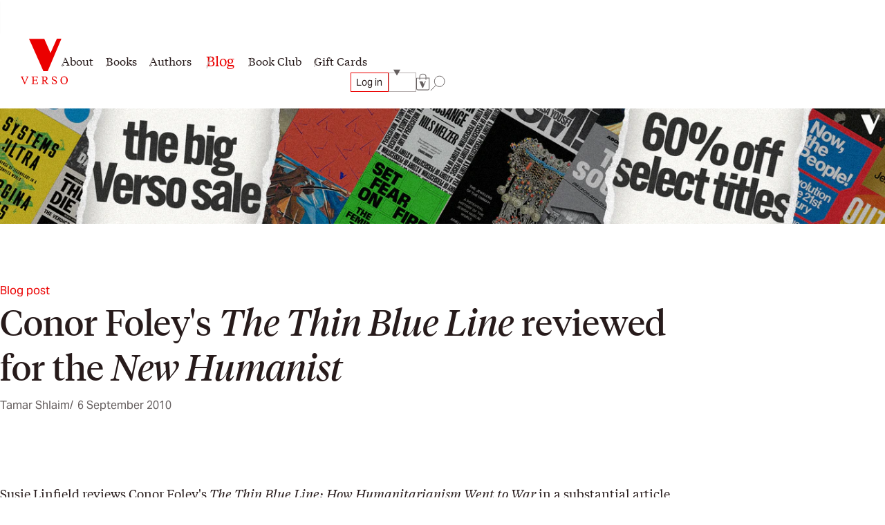

--- FILE ---
content_type: text/html; charset=utf-8
request_url: https://www.versobooks.com/blogs/news/45-conor-foley-s-the-thin-blue-line-reviewed-for-the-new-humanist
body_size: 24231
content:
<!doctype html><html class="no-js" lang="en" data-behavior="ObserveFontFace InitializeCustomerAnalytics" data-props-has_gtm="true">
  <head>


    <meta charset="utf-8">
    <meta http-equiv="X-UA-Compatible" content="IE=edge">
    <meta name="viewport" content="width=device-width,initial-scale=1">
    <meta name="theme-color" content="">
    <link rel="canonical" href="https://www.versobooks.com/blogs/news/45-conor-foley-s-the-thin-blue-line-reviewed-for-the-new-humanist">
    <link rel="preconnect" href="https://cdn.shopify.com" crossorigin>
    <link rel="preconnect" href="https://use.typekit.net" crossorigin />

    <link rel="stylesheet" href="https://use.typekit.net/dpt6foc.css" />

    <link rel="alternate icon" href="//www.versobooks.com/cdn/shop/t/13/assets/favicon.static.ico?v=131415544810586218661674082169" sizes="32x32" />
    <link rel="icon" href="//www.versobooks.com/cdn/shop/t/13/assets/favicon.static.svg?v=83747225362036470991674082170" type="image/svg+xml" />
    <link rel="apple-touch-icon" href="//www.versobooks.com/cdn/shop/t/13/assets/apple-touch-icon.static.png?v=19150402310172402201674082166" />
    
    <link rel="manifest" href="//www.versobooks.com/cdn/shop/t/13/assets/site.static.webmanifest?v=164136672539722117111695999780" />
    
<title>Conor Foley&#39;s The Thin Blue Line reviewed for the New Humanist &verbar; Verso Books</title>

    
      <meta name="description" content="Susie Linfield reviews Conor Foley&#39;s The Thin Blue Line: How Humanitarianism Went to War in a substantial article in the New Humanist. The review compares Foley&#39;s book to two other recent books on humanitarian aid (Linda Polman&#39;s War Games and Irene Khan&#39;s The Unheard Truth). How should we respond to the next Bosnia—or">
    


<meta property="og:site_name" content="Verso">
<meta property="og:url" content="https://www.versobooks.com/blogs/news/45-conor-foley-s-the-thin-blue-line-reviewed-for-the-new-humanist">
<meta property="og:title" content="Conor Foley&#39;s The Thin Blue Line reviewed for the New Humanist">
<meta property="og:type" content="article">
<meta property="og:description" content="Susie Linfield reviews Conor Foley&#39;s The Thin Blue Line: How Humanitarianism Went to War in a substantial article in the New Humanist. The review compares Foley&#39;s book to two other recent books on humanitarian aid (Linda Polman&#39;s War Games and Irene Khan&#39;s The Unheard Truth). How should we respond to the next Bosnia—or"><meta property="og:image" content="http://www.versobooks.com/cdn/shop/files/VERSO_logo.png?v=1680518674">
  <meta property="og:image:secure_url" content="https://www.versobooks.com/cdn/shop/files/VERSO_logo.png?v=1680518674">
  <meta property="og:image:width" content="498">
  <meta property="og:image:height" content="498"><meta name="twitter:site" content="@versobooks"><meta name="twitter:card" content="summary_large_image">
<meta name="twitter:title" content="Conor Foley&#39;s The Thin Blue Line reviewed for the New Humanist">
<meta name="twitter:description" content="Susie Linfield reviews Conor Foley&#39;s The Thin Blue Line: How Humanitarianism Went to War in a substantial article in the New Humanist. The review compares Foley&#39;s book to two other recent books on humanitarian aid (Linda Polman&#39;s War Games and Irene Khan&#39;s The Unheard Truth). How should we respond to the next Bosnia—or">


    <link href="//www.versobooks.com/cdn/shop/t/13/assets/font-face.static.css?v=149559644608875031461695999780" rel="stylesheet" type="text/css" media="all" />
    <link href="//www.versobooks.com/cdn/shop/t/13/assets/bundle.css?v=174534143419982774361766012175" rel="stylesheet" type="text/css" media="all" />
<script>
    (function (w, d, s, l, i) {
      w[l] = w[l] || [];
      w[l].push({ "gtm.start": new Date().getTime(), event: "gtm.js" });
      var f = d.getElementsByTagName(s)[0],
        j = d.createElement(s),
        dl = l != "dataLayer" ? "&l=" + l : "";
      j.async = true;
      j.src = "https://www.googletagmanager.com/gtm.js?id=" + i + dl;
      f.parentNode.insertBefore(j, f);
    })(window, document, "script", "dataLayer", "GTM-TBHCLKCW");
  </script>

    <script>window.performance && window.performance.mark && window.performance.mark('shopify.content_for_header.start');</script><meta name="google-site-verification" content="vMOs_TYEMfFcEPTmzzyFq9y9vgTfMjJH9X1THO9sI2M">
<meta name="facebook-domain-verification" content="i0pxs4ivgs6jbn5zn6hbwqxloq51gy">
<meta id="shopify-digital-wallet" name="shopify-digital-wallet" content="/56938692669/digital_wallets/dialog">
<meta name="shopify-checkout-api-token" content="ab640d99767c0c76cb7bf8b474d8181c">
<meta id="in-context-paypal-metadata" data-shop-id="56938692669" data-venmo-supported="false" data-environment="production" data-locale="en_US" data-paypal-v4="true" data-currency="USD">
<link rel="alternate" type="application/atom+xml" title="Feed" href="/blogs/news.atom" />
<link rel="alternate" hreflang="x-default" href="https://www.versobooks.com/blogs/news/45-conor-foley-s-the-thin-blue-line-reviewed-for-the-new-humanist">
<link rel="alternate" hreflang="en-CA" href="https://www.versobooks.com/en-ca/blogs/news/45-conor-foley-s-the-thin-blue-line-reviewed-for-the-new-humanist">
<link rel="alternate" hreflang="en-AE" href="https://www.versobooks.com/en-gb/blogs/news/45-conor-foley-s-the-thin-blue-line-reviewed-for-the-new-humanist">
<link rel="alternate" hreflang="en-AU" href="https://www.versobooks.com/en-gb/blogs/news/45-conor-foley-s-the-thin-blue-line-reviewed-for-the-new-humanist">
<link rel="alternate" hreflang="en-CH" href="https://www.versobooks.com/en-gb/blogs/news/45-conor-foley-s-the-thin-blue-line-reviewed-for-the-new-humanist">
<link rel="alternate" hreflang="en-GB" href="https://www.versobooks.com/en-gb/blogs/news/45-conor-foley-s-the-thin-blue-line-reviewed-for-the-new-humanist">
<link rel="alternate" hreflang="en-HK" href="https://www.versobooks.com/en-gb/blogs/news/45-conor-foley-s-the-thin-blue-line-reviewed-for-the-new-humanist">
<link rel="alternate" hreflang="en-IL" href="https://www.versobooks.com/en-gb/blogs/news/45-conor-foley-s-the-thin-blue-line-reviewed-for-the-new-humanist">
<link rel="alternate" hreflang="en-JP" href="https://www.versobooks.com/en-gb/blogs/news/45-conor-foley-s-the-thin-blue-line-reviewed-for-the-new-humanist">
<link rel="alternate" hreflang="en-KR" href="https://www.versobooks.com/en-gb/blogs/news/45-conor-foley-s-the-thin-blue-line-reviewed-for-the-new-humanist">
<link rel="alternate" hreflang="en-MY" href="https://www.versobooks.com/en-gb/blogs/news/45-conor-foley-s-the-thin-blue-line-reviewed-for-the-new-humanist">
<link rel="alternate" hreflang="en-NO" href="https://www.versobooks.com/en-gb/blogs/news/45-conor-foley-s-the-thin-blue-line-reviewed-for-the-new-humanist">
<link rel="alternate" hreflang="en-NZ" href="https://www.versobooks.com/en-gb/blogs/news/45-conor-foley-s-the-thin-blue-line-reviewed-for-the-new-humanist">
<link rel="alternate" hreflang="en-SG" href="https://www.versobooks.com/en-gb/blogs/news/45-conor-foley-s-the-thin-blue-line-reviewed-for-the-new-humanist">
<link rel="alternate" hreflang="en-SM" href="https://www.versobooks.com/en-gb/blogs/news/45-conor-foley-s-the-thin-blue-line-reviewed-for-the-new-humanist">
<link rel="alternate" hreflang="en-AD" href="https://www.versobooks.com/en-gb/blogs/news/45-conor-foley-s-the-thin-blue-line-reviewed-for-the-new-humanist">
<link rel="alternate" hreflang="en-AL" href="https://www.versobooks.com/en-gb/blogs/news/45-conor-foley-s-the-thin-blue-line-reviewed-for-the-new-humanist">
<link rel="alternate" hreflang="en-AM" href="https://www.versobooks.com/en-gb/blogs/news/45-conor-foley-s-the-thin-blue-line-reviewed-for-the-new-humanist">
<link rel="alternate" hreflang="en-AX" href="https://www.versobooks.com/en-gb/blogs/news/45-conor-foley-s-the-thin-blue-line-reviewed-for-the-new-humanist">
<link rel="alternate" hreflang="en-BA" href="https://www.versobooks.com/en-gb/blogs/news/45-conor-foley-s-the-thin-blue-line-reviewed-for-the-new-humanist">
<link rel="alternate" hreflang="en-BY" href="https://www.versobooks.com/en-gb/blogs/news/45-conor-foley-s-the-thin-blue-line-reviewed-for-the-new-humanist">
<link rel="alternate" hreflang="en-FO" href="https://www.versobooks.com/en-gb/blogs/news/45-conor-foley-s-the-thin-blue-line-reviewed-for-the-new-humanist">
<link rel="alternate" hreflang="en-GE" href="https://www.versobooks.com/en-gb/blogs/news/45-conor-foley-s-the-thin-blue-line-reviewed-for-the-new-humanist">
<link rel="alternate" hreflang="en-GG" href="https://www.versobooks.com/en-gb/blogs/news/45-conor-foley-s-the-thin-blue-line-reviewed-for-the-new-humanist">
<link rel="alternate" hreflang="en-GI" href="https://www.versobooks.com/en-gb/blogs/news/45-conor-foley-s-the-thin-blue-line-reviewed-for-the-new-humanist">
<link rel="alternate" hreflang="en-GL" href="https://www.versobooks.com/en-gb/blogs/news/45-conor-foley-s-the-thin-blue-line-reviewed-for-the-new-humanist">
<link rel="alternate" hreflang="en-GP" href="https://www.versobooks.com/en-gb/blogs/news/45-conor-foley-s-the-thin-blue-line-reviewed-for-the-new-humanist">
<link rel="alternate" hreflang="en-IM" href="https://www.versobooks.com/en-gb/blogs/news/45-conor-foley-s-the-thin-blue-line-reviewed-for-the-new-humanist">
<link rel="alternate" hreflang="en-IS" href="https://www.versobooks.com/en-gb/blogs/news/45-conor-foley-s-the-thin-blue-line-reviewed-for-the-new-humanist">
<link rel="alternate" hreflang="en-JE" href="https://www.versobooks.com/en-gb/blogs/news/45-conor-foley-s-the-thin-blue-line-reviewed-for-the-new-humanist">
<link rel="alternate" hreflang="en-LI" href="https://www.versobooks.com/en-gb/blogs/news/45-conor-foley-s-the-thin-blue-line-reviewed-for-the-new-humanist">
<link rel="alternate" hreflang="en-MD" href="https://www.versobooks.com/en-gb/blogs/news/45-conor-foley-s-the-thin-blue-line-reviewed-for-the-new-humanist">
<link rel="alternate" hreflang="en-ME" href="https://www.versobooks.com/en-gb/blogs/news/45-conor-foley-s-the-thin-blue-line-reviewed-for-the-new-humanist">
<link rel="alternate" hreflang="en-MK" href="https://www.versobooks.com/en-gb/blogs/news/45-conor-foley-s-the-thin-blue-line-reviewed-for-the-new-humanist">
<link rel="alternate" hreflang="en-RE" href="https://www.versobooks.com/en-gb/blogs/news/45-conor-foley-s-the-thin-blue-line-reviewed-for-the-new-humanist">
<link rel="alternate" hreflang="en-RS" href="https://www.versobooks.com/en-gb/blogs/news/45-conor-foley-s-the-thin-blue-line-reviewed-for-the-new-humanist">
<link rel="alternate" hreflang="en-SJ" href="https://www.versobooks.com/en-gb/blogs/news/45-conor-foley-s-the-thin-blue-line-reviewed-for-the-new-humanist">
<link rel="alternate" hreflang="en-TR" href="https://www.versobooks.com/en-gb/blogs/news/45-conor-foley-s-the-thin-blue-line-reviewed-for-the-new-humanist">
<link rel="alternate" hreflang="en-UA" href="https://www.versobooks.com/en-gb/blogs/news/45-conor-foley-s-the-thin-blue-line-reviewed-for-the-new-humanist">
<link rel="alternate" hreflang="en-VA" href="https://www.versobooks.com/en-gb/blogs/news/45-conor-foley-s-the-thin-blue-line-reviewed-for-the-new-humanist">
<link rel="alternate" hreflang="en-XK" href="https://www.versobooks.com/en-gb/blogs/news/45-conor-foley-s-the-thin-blue-line-reviewed-for-the-new-humanist">
<link rel="alternate" hreflang="en-YT" href="https://www.versobooks.com/en-gb/blogs/news/45-conor-foley-s-the-thin-blue-line-reviewed-for-the-new-humanist">
<link rel="alternate" hreflang="en-AC" href="https://www.versobooks.com/en-gb/blogs/news/45-conor-foley-s-the-thin-blue-line-reviewed-for-the-new-humanist">
<link rel="alternate" hreflang="en-AF" href="https://www.versobooks.com/en-gb/blogs/news/45-conor-foley-s-the-thin-blue-line-reviewed-for-the-new-humanist">
<link rel="alternate" hreflang="en-AG" href="https://www.versobooks.com/en-gb/blogs/news/45-conor-foley-s-the-thin-blue-line-reviewed-for-the-new-humanist">
<link rel="alternate" hreflang="en-AI" href="https://www.versobooks.com/en-gb/blogs/news/45-conor-foley-s-the-thin-blue-line-reviewed-for-the-new-humanist">
<link rel="alternate" hreflang="en-AO" href="https://www.versobooks.com/en-gb/blogs/news/45-conor-foley-s-the-thin-blue-line-reviewed-for-the-new-humanist">
<link rel="alternate" hreflang="en-AR" href="https://www.versobooks.com/en-gb/blogs/news/45-conor-foley-s-the-thin-blue-line-reviewed-for-the-new-humanist">
<link rel="alternate" hreflang="en-AW" href="https://www.versobooks.com/en-gb/blogs/news/45-conor-foley-s-the-thin-blue-line-reviewed-for-the-new-humanist">
<link rel="alternate" hreflang="en-AZ" href="https://www.versobooks.com/en-gb/blogs/news/45-conor-foley-s-the-thin-blue-line-reviewed-for-the-new-humanist">
<link rel="alternate" hreflang="en-BB" href="https://www.versobooks.com/en-gb/blogs/news/45-conor-foley-s-the-thin-blue-line-reviewed-for-the-new-humanist">
<link rel="alternate" hreflang="en-BD" href="https://www.versobooks.com/en-gb/blogs/news/45-conor-foley-s-the-thin-blue-line-reviewed-for-the-new-humanist">
<link rel="alternate" hreflang="en-BF" href="https://www.versobooks.com/en-gb/blogs/news/45-conor-foley-s-the-thin-blue-line-reviewed-for-the-new-humanist">
<link rel="alternate" hreflang="en-BH" href="https://www.versobooks.com/en-gb/blogs/news/45-conor-foley-s-the-thin-blue-line-reviewed-for-the-new-humanist">
<link rel="alternate" hreflang="en-BI" href="https://www.versobooks.com/en-gb/blogs/news/45-conor-foley-s-the-thin-blue-line-reviewed-for-the-new-humanist">
<link rel="alternate" hreflang="en-BJ" href="https://www.versobooks.com/en-gb/blogs/news/45-conor-foley-s-the-thin-blue-line-reviewed-for-the-new-humanist">
<link rel="alternate" hreflang="en-BL" href="https://www.versobooks.com/en-gb/blogs/news/45-conor-foley-s-the-thin-blue-line-reviewed-for-the-new-humanist">
<link rel="alternate" hreflang="en-BM" href="https://www.versobooks.com/en-gb/blogs/news/45-conor-foley-s-the-thin-blue-line-reviewed-for-the-new-humanist">
<link rel="alternate" hreflang="en-BN" href="https://www.versobooks.com/en-gb/blogs/news/45-conor-foley-s-the-thin-blue-line-reviewed-for-the-new-humanist">
<link rel="alternate" hreflang="en-BO" href="https://www.versobooks.com/en-gb/blogs/news/45-conor-foley-s-the-thin-blue-line-reviewed-for-the-new-humanist">
<link rel="alternate" hreflang="en-BQ" href="https://www.versobooks.com/en-gb/blogs/news/45-conor-foley-s-the-thin-blue-line-reviewed-for-the-new-humanist">
<link rel="alternate" hreflang="en-BR" href="https://www.versobooks.com/en-gb/blogs/news/45-conor-foley-s-the-thin-blue-line-reviewed-for-the-new-humanist">
<link rel="alternate" hreflang="en-BS" href="https://www.versobooks.com/en-gb/blogs/news/45-conor-foley-s-the-thin-blue-line-reviewed-for-the-new-humanist">
<link rel="alternate" hreflang="en-BT" href="https://www.versobooks.com/en-gb/blogs/news/45-conor-foley-s-the-thin-blue-line-reviewed-for-the-new-humanist">
<link rel="alternate" hreflang="en-BW" href="https://www.versobooks.com/en-gb/blogs/news/45-conor-foley-s-the-thin-blue-line-reviewed-for-the-new-humanist">
<link rel="alternate" hreflang="en-BZ" href="https://www.versobooks.com/en-gb/blogs/news/45-conor-foley-s-the-thin-blue-line-reviewed-for-the-new-humanist">
<link rel="alternate" hreflang="en-CC" href="https://www.versobooks.com/en-gb/blogs/news/45-conor-foley-s-the-thin-blue-line-reviewed-for-the-new-humanist">
<link rel="alternate" hreflang="en-CD" href="https://www.versobooks.com/en-gb/blogs/news/45-conor-foley-s-the-thin-blue-line-reviewed-for-the-new-humanist">
<link rel="alternate" hreflang="en-CF" href="https://www.versobooks.com/en-gb/blogs/news/45-conor-foley-s-the-thin-blue-line-reviewed-for-the-new-humanist">
<link rel="alternate" hreflang="en-CG" href="https://www.versobooks.com/en-gb/blogs/news/45-conor-foley-s-the-thin-blue-line-reviewed-for-the-new-humanist">
<link rel="alternate" hreflang="en-CI" href="https://www.versobooks.com/en-gb/blogs/news/45-conor-foley-s-the-thin-blue-line-reviewed-for-the-new-humanist">
<link rel="alternate" hreflang="en-CK" href="https://www.versobooks.com/en-gb/blogs/news/45-conor-foley-s-the-thin-blue-line-reviewed-for-the-new-humanist">
<link rel="alternate" hreflang="en-CL" href="https://www.versobooks.com/en-gb/blogs/news/45-conor-foley-s-the-thin-blue-line-reviewed-for-the-new-humanist">
<link rel="alternate" hreflang="en-CM" href="https://www.versobooks.com/en-gb/blogs/news/45-conor-foley-s-the-thin-blue-line-reviewed-for-the-new-humanist">
<link rel="alternate" hreflang="en-CN" href="https://www.versobooks.com/en-gb/blogs/news/45-conor-foley-s-the-thin-blue-line-reviewed-for-the-new-humanist">
<link rel="alternate" hreflang="en-CO" href="https://www.versobooks.com/en-gb/blogs/news/45-conor-foley-s-the-thin-blue-line-reviewed-for-the-new-humanist">
<link rel="alternate" hreflang="en-CR" href="https://www.versobooks.com/en-gb/blogs/news/45-conor-foley-s-the-thin-blue-line-reviewed-for-the-new-humanist">
<link rel="alternate" hreflang="en-CV" href="https://www.versobooks.com/en-gb/blogs/news/45-conor-foley-s-the-thin-blue-line-reviewed-for-the-new-humanist">
<link rel="alternate" hreflang="en-CW" href="https://www.versobooks.com/en-gb/blogs/news/45-conor-foley-s-the-thin-blue-line-reviewed-for-the-new-humanist">
<link rel="alternate" hreflang="en-CX" href="https://www.versobooks.com/en-gb/blogs/news/45-conor-foley-s-the-thin-blue-line-reviewed-for-the-new-humanist">
<link rel="alternate" hreflang="en-DJ" href="https://www.versobooks.com/en-gb/blogs/news/45-conor-foley-s-the-thin-blue-line-reviewed-for-the-new-humanist">
<link rel="alternate" hreflang="en-DM" href="https://www.versobooks.com/en-gb/blogs/news/45-conor-foley-s-the-thin-blue-line-reviewed-for-the-new-humanist">
<link rel="alternate" hreflang="en-DO" href="https://www.versobooks.com/en-gb/blogs/news/45-conor-foley-s-the-thin-blue-line-reviewed-for-the-new-humanist">
<link rel="alternate" hreflang="en-DZ" href="https://www.versobooks.com/en-gb/blogs/news/45-conor-foley-s-the-thin-blue-line-reviewed-for-the-new-humanist">
<link rel="alternate" hreflang="en-EC" href="https://www.versobooks.com/en-gb/blogs/news/45-conor-foley-s-the-thin-blue-line-reviewed-for-the-new-humanist">
<link rel="alternate" hreflang="en-EG" href="https://www.versobooks.com/en-gb/blogs/news/45-conor-foley-s-the-thin-blue-line-reviewed-for-the-new-humanist">
<link rel="alternate" hreflang="en-EH" href="https://www.versobooks.com/en-gb/blogs/news/45-conor-foley-s-the-thin-blue-line-reviewed-for-the-new-humanist">
<link rel="alternate" hreflang="en-ER" href="https://www.versobooks.com/en-gb/blogs/news/45-conor-foley-s-the-thin-blue-line-reviewed-for-the-new-humanist">
<link rel="alternate" hreflang="en-ET" href="https://www.versobooks.com/en-gb/blogs/news/45-conor-foley-s-the-thin-blue-line-reviewed-for-the-new-humanist">
<link rel="alternate" hreflang="en-FJ" href="https://www.versobooks.com/en-gb/blogs/news/45-conor-foley-s-the-thin-blue-line-reviewed-for-the-new-humanist">
<link rel="alternate" hreflang="en-FK" href="https://www.versobooks.com/en-gb/blogs/news/45-conor-foley-s-the-thin-blue-line-reviewed-for-the-new-humanist">
<link rel="alternate" hreflang="en-GA" href="https://www.versobooks.com/en-gb/blogs/news/45-conor-foley-s-the-thin-blue-line-reviewed-for-the-new-humanist">
<link rel="alternate" hreflang="en-GD" href="https://www.versobooks.com/en-gb/blogs/news/45-conor-foley-s-the-thin-blue-line-reviewed-for-the-new-humanist">
<link rel="alternate" hreflang="en-GF" href="https://www.versobooks.com/en-gb/blogs/news/45-conor-foley-s-the-thin-blue-line-reviewed-for-the-new-humanist">
<link rel="alternate" hreflang="en-GH" href="https://www.versobooks.com/en-gb/blogs/news/45-conor-foley-s-the-thin-blue-line-reviewed-for-the-new-humanist">
<link rel="alternate" hreflang="en-GM" href="https://www.versobooks.com/en-gb/blogs/news/45-conor-foley-s-the-thin-blue-line-reviewed-for-the-new-humanist">
<link rel="alternate" hreflang="en-GN" href="https://www.versobooks.com/en-gb/blogs/news/45-conor-foley-s-the-thin-blue-line-reviewed-for-the-new-humanist">
<link rel="alternate" hreflang="en-GQ" href="https://www.versobooks.com/en-gb/blogs/news/45-conor-foley-s-the-thin-blue-line-reviewed-for-the-new-humanist">
<link rel="alternate" hreflang="en-GS" href="https://www.versobooks.com/en-gb/blogs/news/45-conor-foley-s-the-thin-blue-line-reviewed-for-the-new-humanist">
<link rel="alternate" hreflang="en-GT" href="https://www.versobooks.com/en-gb/blogs/news/45-conor-foley-s-the-thin-blue-line-reviewed-for-the-new-humanist">
<link rel="alternate" hreflang="en-GW" href="https://www.versobooks.com/en-gb/blogs/news/45-conor-foley-s-the-thin-blue-line-reviewed-for-the-new-humanist">
<link rel="alternate" hreflang="en-GY" href="https://www.versobooks.com/en-gb/blogs/news/45-conor-foley-s-the-thin-blue-line-reviewed-for-the-new-humanist">
<link rel="alternate" hreflang="en-HN" href="https://www.versobooks.com/en-gb/blogs/news/45-conor-foley-s-the-thin-blue-line-reviewed-for-the-new-humanist">
<link rel="alternate" hreflang="en-HT" href="https://www.versobooks.com/en-gb/blogs/news/45-conor-foley-s-the-thin-blue-line-reviewed-for-the-new-humanist">
<link rel="alternate" hreflang="en-ID" href="https://www.versobooks.com/en-gb/blogs/news/45-conor-foley-s-the-thin-blue-line-reviewed-for-the-new-humanist">
<link rel="alternate" hreflang="en-IN" href="https://www.versobooks.com/en-gb/blogs/news/45-conor-foley-s-the-thin-blue-line-reviewed-for-the-new-humanist">
<link rel="alternate" hreflang="en-IO" href="https://www.versobooks.com/en-gb/blogs/news/45-conor-foley-s-the-thin-blue-line-reviewed-for-the-new-humanist">
<link rel="alternate" hreflang="en-IQ" href="https://www.versobooks.com/en-gb/blogs/news/45-conor-foley-s-the-thin-blue-line-reviewed-for-the-new-humanist">
<link rel="alternate" hreflang="en-JM" href="https://www.versobooks.com/en-gb/blogs/news/45-conor-foley-s-the-thin-blue-line-reviewed-for-the-new-humanist">
<link rel="alternate" hreflang="en-JO" href="https://www.versobooks.com/en-gb/blogs/news/45-conor-foley-s-the-thin-blue-line-reviewed-for-the-new-humanist">
<link rel="alternate" hreflang="en-KE" href="https://www.versobooks.com/en-gb/blogs/news/45-conor-foley-s-the-thin-blue-line-reviewed-for-the-new-humanist">
<link rel="alternate" hreflang="en-KG" href="https://www.versobooks.com/en-gb/blogs/news/45-conor-foley-s-the-thin-blue-line-reviewed-for-the-new-humanist">
<link rel="alternate" hreflang="en-KH" href="https://www.versobooks.com/en-gb/blogs/news/45-conor-foley-s-the-thin-blue-line-reviewed-for-the-new-humanist">
<link rel="alternate" hreflang="en-KI" href="https://www.versobooks.com/en-gb/blogs/news/45-conor-foley-s-the-thin-blue-line-reviewed-for-the-new-humanist">
<link rel="alternate" hreflang="en-KM" href="https://www.versobooks.com/en-gb/blogs/news/45-conor-foley-s-the-thin-blue-line-reviewed-for-the-new-humanist">
<link rel="alternate" hreflang="en-KN" href="https://www.versobooks.com/en-gb/blogs/news/45-conor-foley-s-the-thin-blue-line-reviewed-for-the-new-humanist">
<link rel="alternate" hreflang="en-KW" href="https://www.versobooks.com/en-gb/blogs/news/45-conor-foley-s-the-thin-blue-line-reviewed-for-the-new-humanist">
<link rel="alternate" hreflang="en-KY" href="https://www.versobooks.com/en-gb/blogs/news/45-conor-foley-s-the-thin-blue-line-reviewed-for-the-new-humanist">
<link rel="alternate" hreflang="en-KZ" href="https://www.versobooks.com/en-gb/blogs/news/45-conor-foley-s-the-thin-blue-line-reviewed-for-the-new-humanist">
<link rel="alternate" hreflang="en-LA" href="https://www.versobooks.com/en-gb/blogs/news/45-conor-foley-s-the-thin-blue-line-reviewed-for-the-new-humanist">
<link rel="alternate" hreflang="en-LB" href="https://www.versobooks.com/en-gb/blogs/news/45-conor-foley-s-the-thin-blue-line-reviewed-for-the-new-humanist">
<link rel="alternate" hreflang="en-LC" href="https://www.versobooks.com/en-gb/blogs/news/45-conor-foley-s-the-thin-blue-line-reviewed-for-the-new-humanist">
<link rel="alternate" hreflang="en-LK" href="https://www.versobooks.com/en-gb/blogs/news/45-conor-foley-s-the-thin-blue-line-reviewed-for-the-new-humanist">
<link rel="alternate" hreflang="en-LR" href="https://www.versobooks.com/en-gb/blogs/news/45-conor-foley-s-the-thin-blue-line-reviewed-for-the-new-humanist">
<link rel="alternate" hreflang="en-LS" href="https://www.versobooks.com/en-gb/blogs/news/45-conor-foley-s-the-thin-blue-line-reviewed-for-the-new-humanist">
<link rel="alternate" hreflang="en-LY" href="https://www.versobooks.com/en-gb/blogs/news/45-conor-foley-s-the-thin-blue-line-reviewed-for-the-new-humanist">
<link rel="alternate" hreflang="en-MA" href="https://www.versobooks.com/en-gb/blogs/news/45-conor-foley-s-the-thin-blue-line-reviewed-for-the-new-humanist">
<link rel="alternate" hreflang="en-MF" href="https://www.versobooks.com/en-gb/blogs/news/45-conor-foley-s-the-thin-blue-line-reviewed-for-the-new-humanist">
<link rel="alternate" hreflang="en-MG" href="https://www.versobooks.com/en-gb/blogs/news/45-conor-foley-s-the-thin-blue-line-reviewed-for-the-new-humanist">
<link rel="alternate" hreflang="en-ML" href="https://www.versobooks.com/en-gb/blogs/news/45-conor-foley-s-the-thin-blue-line-reviewed-for-the-new-humanist">
<link rel="alternate" hreflang="en-MM" href="https://www.versobooks.com/en-gb/blogs/news/45-conor-foley-s-the-thin-blue-line-reviewed-for-the-new-humanist">
<link rel="alternate" hreflang="en-MN" href="https://www.versobooks.com/en-gb/blogs/news/45-conor-foley-s-the-thin-blue-line-reviewed-for-the-new-humanist">
<link rel="alternate" hreflang="en-MO" href="https://www.versobooks.com/en-gb/blogs/news/45-conor-foley-s-the-thin-blue-line-reviewed-for-the-new-humanist">
<link rel="alternate" hreflang="en-MQ" href="https://www.versobooks.com/en-gb/blogs/news/45-conor-foley-s-the-thin-blue-line-reviewed-for-the-new-humanist">
<link rel="alternate" hreflang="en-MR" href="https://www.versobooks.com/en-gb/blogs/news/45-conor-foley-s-the-thin-blue-line-reviewed-for-the-new-humanist">
<link rel="alternate" hreflang="en-MS" href="https://www.versobooks.com/en-gb/blogs/news/45-conor-foley-s-the-thin-blue-line-reviewed-for-the-new-humanist">
<link rel="alternate" hreflang="en-MU" href="https://www.versobooks.com/en-gb/blogs/news/45-conor-foley-s-the-thin-blue-line-reviewed-for-the-new-humanist">
<link rel="alternate" hreflang="en-MV" href="https://www.versobooks.com/en-gb/blogs/news/45-conor-foley-s-the-thin-blue-line-reviewed-for-the-new-humanist">
<link rel="alternate" hreflang="en-MW" href="https://www.versobooks.com/en-gb/blogs/news/45-conor-foley-s-the-thin-blue-line-reviewed-for-the-new-humanist">
<link rel="alternate" hreflang="en-MX" href="https://www.versobooks.com/en-gb/blogs/news/45-conor-foley-s-the-thin-blue-line-reviewed-for-the-new-humanist">
<link rel="alternate" hreflang="en-MZ" href="https://www.versobooks.com/en-gb/blogs/news/45-conor-foley-s-the-thin-blue-line-reviewed-for-the-new-humanist">
<link rel="alternate" hreflang="en-NA" href="https://www.versobooks.com/en-gb/blogs/news/45-conor-foley-s-the-thin-blue-line-reviewed-for-the-new-humanist">
<link rel="alternate" hreflang="en-NC" href="https://www.versobooks.com/en-gb/blogs/news/45-conor-foley-s-the-thin-blue-line-reviewed-for-the-new-humanist">
<link rel="alternate" hreflang="en-NE" href="https://www.versobooks.com/en-gb/blogs/news/45-conor-foley-s-the-thin-blue-line-reviewed-for-the-new-humanist">
<link rel="alternate" hreflang="en-NF" href="https://www.versobooks.com/en-gb/blogs/news/45-conor-foley-s-the-thin-blue-line-reviewed-for-the-new-humanist">
<link rel="alternate" hreflang="en-NG" href="https://www.versobooks.com/en-gb/blogs/news/45-conor-foley-s-the-thin-blue-line-reviewed-for-the-new-humanist">
<link rel="alternate" hreflang="en-NI" href="https://www.versobooks.com/en-gb/blogs/news/45-conor-foley-s-the-thin-blue-line-reviewed-for-the-new-humanist">
<link rel="alternate" hreflang="en-NP" href="https://www.versobooks.com/en-gb/blogs/news/45-conor-foley-s-the-thin-blue-line-reviewed-for-the-new-humanist">
<link rel="alternate" hreflang="en-NR" href="https://www.versobooks.com/en-gb/blogs/news/45-conor-foley-s-the-thin-blue-line-reviewed-for-the-new-humanist">
<link rel="alternate" hreflang="en-NU" href="https://www.versobooks.com/en-gb/blogs/news/45-conor-foley-s-the-thin-blue-line-reviewed-for-the-new-humanist">
<link rel="alternate" hreflang="en-OM" href="https://www.versobooks.com/en-gb/blogs/news/45-conor-foley-s-the-thin-blue-line-reviewed-for-the-new-humanist">
<link rel="alternate" hreflang="en-PA" href="https://www.versobooks.com/en-gb/blogs/news/45-conor-foley-s-the-thin-blue-line-reviewed-for-the-new-humanist">
<link rel="alternate" hreflang="en-PE" href="https://www.versobooks.com/en-gb/blogs/news/45-conor-foley-s-the-thin-blue-line-reviewed-for-the-new-humanist">
<link rel="alternate" hreflang="en-PF" href="https://www.versobooks.com/en-gb/blogs/news/45-conor-foley-s-the-thin-blue-line-reviewed-for-the-new-humanist">
<link rel="alternate" hreflang="en-PG" href="https://www.versobooks.com/en-gb/blogs/news/45-conor-foley-s-the-thin-blue-line-reviewed-for-the-new-humanist">
<link rel="alternate" hreflang="en-PH" href="https://www.versobooks.com/en-gb/blogs/news/45-conor-foley-s-the-thin-blue-line-reviewed-for-the-new-humanist">
<link rel="alternate" hreflang="en-PK" href="https://www.versobooks.com/en-gb/blogs/news/45-conor-foley-s-the-thin-blue-line-reviewed-for-the-new-humanist">
<link rel="alternate" hreflang="en-PM" href="https://www.versobooks.com/en-gb/blogs/news/45-conor-foley-s-the-thin-blue-line-reviewed-for-the-new-humanist">
<link rel="alternate" hreflang="en-PN" href="https://www.versobooks.com/en-gb/blogs/news/45-conor-foley-s-the-thin-blue-line-reviewed-for-the-new-humanist">
<link rel="alternate" hreflang="en-PS" href="https://www.versobooks.com/en-gb/blogs/news/45-conor-foley-s-the-thin-blue-line-reviewed-for-the-new-humanist">
<link rel="alternate" hreflang="en-PY" href="https://www.versobooks.com/en-gb/blogs/news/45-conor-foley-s-the-thin-blue-line-reviewed-for-the-new-humanist">
<link rel="alternate" hreflang="en-QA" href="https://www.versobooks.com/en-gb/blogs/news/45-conor-foley-s-the-thin-blue-line-reviewed-for-the-new-humanist">
<link rel="alternate" hreflang="en-RU" href="https://www.versobooks.com/en-gb/blogs/news/45-conor-foley-s-the-thin-blue-line-reviewed-for-the-new-humanist">
<link rel="alternate" hreflang="en-RW" href="https://www.versobooks.com/en-gb/blogs/news/45-conor-foley-s-the-thin-blue-line-reviewed-for-the-new-humanist">
<link rel="alternate" hreflang="en-SA" href="https://www.versobooks.com/en-gb/blogs/news/45-conor-foley-s-the-thin-blue-line-reviewed-for-the-new-humanist">
<link rel="alternate" hreflang="en-SB" href="https://www.versobooks.com/en-gb/blogs/news/45-conor-foley-s-the-thin-blue-line-reviewed-for-the-new-humanist">
<link rel="alternate" hreflang="en-SC" href="https://www.versobooks.com/en-gb/blogs/news/45-conor-foley-s-the-thin-blue-line-reviewed-for-the-new-humanist">
<link rel="alternate" hreflang="en-SD" href="https://www.versobooks.com/en-gb/blogs/news/45-conor-foley-s-the-thin-blue-line-reviewed-for-the-new-humanist">
<link rel="alternate" hreflang="en-SH" href="https://www.versobooks.com/en-gb/blogs/news/45-conor-foley-s-the-thin-blue-line-reviewed-for-the-new-humanist">
<link rel="alternate" hreflang="en-SL" href="https://www.versobooks.com/en-gb/blogs/news/45-conor-foley-s-the-thin-blue-line-reviewed-for-the-new-humanist">
<link rel="alternate" hreflang="en-SN" href="https://www.versobooks.com/en-gb/blogs/news/45-conor-foley-s-the-thin-blue-line-reviewed-for-the-new-humanist">
<link rel="alternate" hreflang="en-SO" href="https://www.versobooks.com/en-gb/blogs/news/45-conor-foley-s-the-thin-blue-line-reviewed-for-the-new-humanist">
<link rel="alternate" hreflang="en-SR" href="https://www.versobooks.com/en-gb/blogs/news/45-conor-foley-s-the-thin-blue-line-reviewed-for-the-new-humanist">
<link rel="alternate" hreflang="en-SS" href="https://www.versobooks.com/en-gb/blogs/news/45-conor-foley-s-the-thin-blue-line-reviewed-for-the-new-humanist">
<link rel="alternate" hreflang="en-ST" href="https://www.versobooks.com/en-gb/blogs/news/45-conor-foley-s-the-thin-blue-line-reviewed-for-the-new-humanist">
<link rel="alternate" hreflang="en-SV" href="https://www.versobooks.com/en-gb/blogs/news/45-conor-foley-s-the-thin-blue-line-reviewed-for-the-new-humanist">
<link rel="alternate" hreflang="en-SX" href="https://www.versobooks.com/en-gb/blogs/news/45-conor-foley-s-the-thin-blue-line-reviewed-for-the-new-humanist">
<link rel="alternate" hreflang="en-SZ" href="https://www.versobooks.com/en-gb/blogs/news/45-conor-foley-s-the-thin-blue-line-reviewed-for-the-new-humanist">
<link rel="alternate" hreflang="en-TA" href="https://www.versobooks.com/en-gb/blogs/news/45-conor-foley-s-the-thin-blue-line-reviewed-for-the-new-humanist">
<link rel="alternate" hreflang="en-TC" href="https://www.versobooks.com/en-gb/blogs/news/45-conor-foley-s-the-thin-blue-line-reviewed-for-the-new-humanist">
<link rel="alternate" hreflang="en-TD" href="https://www.versobooks.com/en-gb/blogs/news/45-conor-foley-s-the-thin-blue-line-reviewed-for-the-new-humanist">
<link rel="alternate" hreflang="en-TF" href="https://www.versobooks.com/en-gb/blogs/news/45-conor-foley-s-the-thin-blue-line-reviewed-for-the-new-humanist">
<link rel="alternate" hreflang="en-TG" href="https://www.versobooks.com/en-gb/blogs/news/45-conor-foley-s-the-thin-blue-line-reviewed-for-the-new-humanist">
<link rel="alternate" hreflang="en-TH" href="https://www.versobooks.com/en-gb/blogs/news/45-conor-foley-s-the-thin-blue-line-reviewed-for-the-new-humanist">
<link rel="alternate" hreflang="en-TJ" href="https://www.versobooks.com/en-gb/blogs/news/45-conor-foley-s-the-thin-blue-line-reviewed-for-the-new-humanist">
<link rel="alternate" hreflang="en-TK" href="https://www.versobooks.com/en-gb/blogs/news/45-conor-foley-s-the-thin-blue-line-reviewed-for-the-new-humanist">
<link rel="alternate" hreflang="en-TL" href="https://www.versobooks.com/en-gb/blogs/news/45-conor-foley-s-the-thin-blue-line-reviewed-for-the-new-humanist">
<link rel="alternate" hreflang="en-TM" href="https://www.versobooks.com/en-gb/blogs/news/45-conor-foley-s-the-thin-blue-line-reviewed-for-the-new-humanist">
<link rel="alternate" hreflang="en-TN" href="https://www.versobooks.com/en-gb/blogs/news/45-conor-foley-s-the-thin-blue-line-reviewed-for-the-new-humanist">
<link rel="alternate" hreflang="en-TO" href="https://www.versobooks.com/en-gb/blogs/news/45-conor-foley-s-the-thin-blue-line-reviewed-for-the-new-humanist">
<link rel="alternate" hreflang="en-TT" href="https://www.versobooks.com/en-gb/blogs/news/45-conor-foley-s-the-thin-blue-line-reviewed-for-the-new-humanist">
<link rel="alternate" hreflang="en-TV" href="https://www.versobooks.com/en-gb/blogs/news/45-conor-foley-s-the-thin-blue-line-reviewed-for-the-new-humanist">
<link rel="alternate" hreflang="en-TW" href="https://www.versobooks.com/en-gb/blogs/news/45-conor-foley-s-the-thin-blue-line-reviewed-for-the-new-humanist">
<link rel="alternate" hreflang="en-TZ" href="https://www.versobooks.com/en-gb/blogs/news/45-conor-foley-s-the-thin-blue-line-reviewed-for-the-new-humanist">
<link rel="alternate" hreflang="en-UG" href="https://www.versobooks.com/en-gb/blogs/news/45-conor-foley-s-the-thin-blue-line-reviewed-for-the-new-humanist">
<link rel="alternate" hreflang="en-UM" href="https://www.versobooks.com/en-gb/blogs/news/45-conor-foley-s-the-thin-blue-line-reviewed-for-the-new-humanist">
<link rel="alternate" hreflang="en-UY" href="https://www.versobooks.com/en-gb/blogs/news/45-conor-foley-s-the-thin-blue-line-reviewed-for-the-new-humanist">
<link rel="alternate" hreflang="en-UZ" href="https://www.versobooks.com/en-gb/blogs/news/45-conor-foley-s-the-thin-blue-line-reviewed-for-the-new-humanist">
<link rel="alternate" hreflang="en-VC" href="https://www.versobooks.com/en-gb/blogs/news/45-conor-foley-s-the-thin-blue-line-reviewed-for-the-new-humanist">
<link rel="alternate" hreflang="en-VE" href="https://www.versobooks.com/en-gb/blogs/news/45-conor-foley-s-the-thin-blue-line-reviewed-for-the-new-humanist">
<link rel="alternate" hreflang="en-VG" href="https://www.versobooks.com/en-gb/blogs/news/45-conor-foley-s-the-thin-blue-line-reviewed-for-the-new-humanist">
<link rel="alternate" hreflang="en-VN" href="https://www.versobooks.com/en-gb/blogs/news/45-conor-foley-s-the-thin-blue-line-reviewed-for-the-new-humanist">
<link rel="alternate" hreflang="en-VU" href="https://www.versobooks.com/en-gb/blogs/news/45-conor-foley-s-the-thin-blue-line-reviewed-for-the-new-humanist">
<link rel="alternate" hreflang="en-WF" href="https://www.versobooks.com/en-gb/blogs/news/45-conor-foley-s-the-thin-blue-line-reviewed-for-the-new-humanist">
<link rel="alternate" hreflang="en-WS" href="https://www.versobooks.com/en-gb/blogs/news/45-conor-foley-s-the-thin-blue-line-reviewed-for-the-new-humanist">
<link rel="alternate" hreflang="en-YE" href="https://www.versobooks.com/en-gb/blogs/news/45-conor-foley-s-the-thin-blue-line-reviewed-for-the-new-humanist">
<link rel="alternate" hreflang="en-ZA" href="https://www.versobooks.com/en-gb/blogs/news/45-conor-foley-s-the-thin-blue-line-reviewed-for-the-new-humanist">
<link rel="alternate" hreflang="en-ZM" href="https://www.versobooks.com/en-gb/blogs/news/45-conor-foley-s-the-thin-blue-line-reviewed-for-the-new-humanist">
<link rel="alternate" hreflang="en-ZW" href="https://www.versobooks.com/en-gb/blogs/news/45-conor-foley-s-the-thin-blue-line-reviewed-for-the-new-humanist">
<link rel="alternate" hreflang="en-US" href="https://www.versobooks.com/blogs/news/45-conor-foley-s-the-thin-blue-line-reviewed-for-the-new-humanist">
<script async="async" src="/checkouts/internal/preloads.js?locale=en-US"></script>
<link rel="preconnect" href="https://shop.app" crossorigin="anonymous">
<script async="async" src="https://shop.app/checkouts/internal/preloads.js?locale=en-US&shop_id=56938692669" crossorigin="anonymous"></script>
<script id="apple-pay-shop-capabilities" type="application/json">{"shopId":56938692669,"countryCode":"US","currencyCode":"USD","merchantCapabilities":["supports3DS"],"merchantId":"gid:\/\/shopify\/Shop\/56938692669","merchantName":"Verso","requiredBillingContactFields":["postalAddress","email","phone"],"requiredShippingContactFields":["postalAddress","email","phone"],"shippingType":"shipping","supportedNetworks":["visa","masterCard","amex","discover","elo","jcb"],"total":{"type":"pending","label":"Verso","amount":"1.00"},"shopifyPaymentsEnabled":true,"supportsSubscriptions":true}</script>
<script id="shopify-features" type="application/json">{"accessToken":"ab640d99767c0c76cb7bf8b474d8181c","betas":["rich-media-storefront-analytics"],"domain":"www.versobooks.com","predictiveSearch":true,"shopId":56938692669,"locale":"en"}</script>
<script>var Shopify = Shopify || {};
Shopify.shop = "versobooks.myshopify.com";
Shopify.locale = "en";
Shopify.currency = {"active":"USD","rate":"1.0"};
Shopify.country = "US";
Shopify.theme = {"name":"verso-shopify-theme\/release-prod","id":125700177981,"schema_name":"Verso","schema_version":"1.0.0","theme_store_id":null,"role":"main"};
Shopify.theme.handle = "null";
Shopify.theme.style = {"id":null,"handle":null};
Shopify.cdnHost = "www.versobooks.com/cdn";
Shopify.routes = Shopify.routes || {};
Shopify.routes.root = "/";</script>
<script type="module">!function(o){(o.Shopify=o.Shopify||{}).modules=!0}(window);</script>
<script>!function(o){function n(){var o=[];function n(){o.push(Array.prototype.slice.apply(arguments))}return n.q=o,n}var t=o.Shopify=o.Shopify||{};t.loadFeatures=n(),t.autoloadFeatures=n()}(window);</script>
<script>
  window.ShopifyPay = window.ShopifyPay || {};
  window.ShopifyPay.apiHost = "shop.app\/pay";
  window.ShopifyPay.redirectState = null;
</script>
<script id="shop-js-analytics" type="application/json">{"pageType":"article"}</script>
<script defer="defer" async type="module" src="//www.versobooks.com/cdn/shopifycloud/shop-js/modules/v2/client.init-shop-cart-sync_BdyHc3Nr.en.esm.js"></script>
<script defer="defer" async type="module" src="//www.versobooks.com/cdn/shopifycloud/shop-js/modules/v2/chunk.common_Daul8nwZ.esm.js"></script>
<script type="module">
  await import("//www.versobooks.com/cdn/shopifycloud/shop-js/modules/v2/client.init-shop-cart-sync_BdyHc3Nr.en.esm.js");
await import("//www.versobooks.com/cdn/shopifycloud/shop-js/modules/v2/chunk.common_Daul8nwZ.esm.js");

  window.Shopify.SignInWithShop?.initShopCartSync?.({"fedCMEnabled":true,"windoidEnabled":true});

</script>
<script>
  window.Shopify = window.Shopify || {};
  if (!window.Shopify.featureAssets) window.Shopify.featureAssets = {};
  window.Shopify.featureAssets['shop-js'] = {"shop-cart-sync":["modules/v2/client.shop-cart-sync_QYOiDySF.en.esm.js","modules/v2/chunk.common_Daul8nwZ.esm.js"],"init-fed-cm":["modules/v2/client.init-fed-cm_DchLp9rc.en.esm.js","modules/v2/chunk.common_Daul8nwZ.esm.js"],"shop-button":["modules/v2/client.shop-button_OV7bAJc5.en.esm.js","modules/v2/chunk.common_Daul8nwZ.esm.js"],"init-windoid":["modules/v2/client.init-windoid_DwxFKQ8e.en.esm.js","modules/v2/chunk.common_Daul8nwZ.esm.js"],"shop-cash-offers":["modules/v2/client.shop-cash-offers_DWtL6Bq3.en.esm.js","modules/v2/chunk.common_Daul8nwZ.esm.js","modules/v2/chunk.modal_CQq8HTM6.esm.js"],"shop-toast-manager":["modules/v2/client.shop-toast-manager_CX9r1SjA.en.esm.js","modules/v2/chunk.common_Daul8nwZ.esm.js"],"init-shop-email-lookup-coordinator":["modules/v2/client.init-shop-email-lookup-coordinator_UhKnw74l.en.esm.js","modules/v2/chunk.common_Daul8nwZ.esm.js"],"pay-button":["modules/v2/client.pay-button_DzxNnLDY.en.esm.js","modules/v2/chunk.common_Daul8nwZ.esm.js"],"avatar":["modules/v2/client.avatar_BTnouDA3.en.esm.js"],"init-shop-cart-sync":["modules/v2/client.init-shop-cart-sync_BdyHc3Nr.en.esm.js","modules/v2/chunk.common_Daul8nwZ.esm.js"],"shop-login-button":["modules/v2/client.shop-login-button_D8B466_1.en.esm.js","modules/v2/chunk.common_Daul8nwZ.esm.js","modules/v2/chunk.modal_CQq8HTM6.esm.js"],"init-customer-accounts-sign-up":["modules/v2/client.init-customer-accounts-sign-up_C8fpPm4i.en.esm.js","modules/v2/client.shop-login-button_D8B466_1.en.esm.js","modules/v2/chunk.common_Daul8nwZ.esm.js","modules/v2/chunk.modal_CQq8HTM6.esm.js"],"init-shop-for-new-customer-accounts":["modules/v2/client.init-shop-for-new-customer-accounts_CVTO0Ztu.en.esm.js","modules/v2/client.shop-login-button_D8B466_1.en.esm.js","modules/v2/chunk.common_Daul8nwZ.esm.js","modules/v2/chunk.modal_CQq8HTM6.esm.js"],"init-customer-accounts":["modules/v2/client.init-customer-accounts_dRgKMfrE.en.esm.js","modules/v2/client.shop-login-button_D8B466_1.en.esm.js","modules/v2/chunk.common_Daul8nwZ.esm.js","modules/v2/chunk.modal_CQq8HTM6.esm.js"],"shop-follow-button":["modules/v2/client.shop-follow-button_CkZpjEct.en.esm.js","modules/v2/chunk.common_Daul8nwZ.esm.js","modules/v2/chunk.modal_CQq8HTM6.esm.js"],"lead-capture":["modules/v2/client.lead-capture_BntHBhfp.en.esm.js","modules/v2/chunk.common_Daul8nwZ.esm.js","modules/v2/chunk.modal_CQq8HTM6.esm.js"],"checkout-modal":["modules/v2/client.checkout-modal_CfxcYbTm.en.esm.js","modules/v2/chunk.common_Daul8nwZ.esm.js","modules/v2/chunk.modal_CQq8HTM6.esm.js"],"shop-login":["modules/v2/client.shop-login_Da4GZ2H6.en.esm.js","modules/v2/chunk.common_Daul8nwZ.esm.js","modules/v2/chunk.modal_CQq8HTM6.esm.js"],"payment-terms":["modules/v2/client.payment-terms_MV4M3zvL.en.esm.js","modules/v2/chunk.common_Daul8nwZ.esm.js","modules/v2/chunk.modal_CQq8HTM6.esm.js"]};
</script>
<script>(function() {
  var isLoaded = false;
  function asyncLoad() {
    if (isLoaded) return;
    isLoaded = true;
    var urls = ["https:\/\/d26ky332zktp97.cloudfront.net\/shops\/v8rjHuvBZwFxmfKhf\/colibrius-m.js?shop=versobooks.myshopify.com"];
    for (var i = 0; i < urls.length; i++) {
      var s = document.createElement('script');
      s.type = 'text/javascript';
      s.async = true;
      s.src = urls[i];
      var x = document.getElementsByTagName('script')[0];
      x.parentNode.insertBefore(s, x);
    }
  };
  if(window.attachEvent) {
    window.attachEvent('onload', asyncLoad);
  } else {
    window.addEventListener('load', asyncLoad, false);
  }
})();</script>
<script id="__st">var __st={"a":56938692669,"offset":-18000,"reqid":"3e3476e5-600a-4abf-948e-44ab84ff85d0-1768977848","pageurl":"www.versobooks.com\/blogs\/news\/45-conor-foley-s-the-thin-blue-line-reviewed-for-the-new-humanist","s":"articles-557659783229","u":"86bc619ee6f2","p":"article","rtyp":"article","rid":557659783229};</script>
<script>window.ShopifyPaypalV4VisibilityTracking = true;</script>
<script id="form-persister">!function(){'use strict';const t='contact',e='new_comment',n=[[t,t],['blogs',e],['comments',e],[t,'customer']],o='password',r='form_key',c=['recaptcha-v3-token','g-recaptcha-response','h-captcha-response',o],s=()=>{try{return window.sessionStorage}catch{return}},i='__shopify_v',u=t=>t.elements[r],a=function(){const t=[...n].map((([t,e])=>`form[action*='/${t}']:not([data-nocaptcha='true']) input[name='form_type'][value='${e}']`)).join(',');var e;return e=t,()=>e?[...document.querySelectorAll(e)].map((t=>t.form)):[]}();function m(t){const e=u(t);a().includes(t)&&(!e||!e.value)&&function(t){try{if(!s())return;!function(t){const e=s();if(!e)return;const n=u(t);if(!n)return;const o=n.value;o&&e.removeItem(o)}(t);const e=Array.from(Array(32),(()=>Math.random().toString(36)[2])).join('');!function(t,e){u(t)||t.append(Object.assign(document.createElement('input'),{type:'hidden',name:r})),t.elements[r].value=e}(t,e),function(t,e){const n=s();if(!n)return;const r=[...t.querySelectorAll(`input[type='${o}']`)].map((({name:t})=>t)),u=[...c,...r],a={};for(const[o,c]of new FormData(t).entries())u.includes(o)||(a[o]=c);n.setItem(e,JSON.stringify({[i]:1,action:t.action,data:a}))}(t,e)}catch(e){console.error('failed to persist form',e)}}(t)}const f=t=>{if('true'===t.dataset.persistBound)return;const e=function(t,e){const n=function(t){return'function'==typeof t.submit?t.submit:HTMLFormElement.prototype.submit}(t).bind(t);return function(){let t;return()=>{t||(t=!0,(()=>{try{e(),n()}catch(t){(t=>{console.error('form submit failed',t)})(t)}})(),setTimeout((()=>t=!1),250))}}()}(t,(()=>{m(t)}));!function(t,e){if('function'==typeof t.submit&&'function'==typeof e)try{t.submit=e}catch{}}(t,e),t.addEventListener('submit',(t=>{t.preventDefault(),e()})),t.dataset.persistBound='true'};!function(){function t(t){const e=(t=>{const e=t.target;return e instanceof HTMLFormElement?e:e&&e.form})(t);e&&m(e)}document.addEventListener('submit',t),document.addEventListener('DOMContentLoaded',(()=>{const e=a();for(const t of e)f(t);var n;n=document.body,new window.MutationObserver((t=>{for(const e of t)if('childList'===e.type&&e.addedNodes.length)for(const t of e.addedNodes)1===t.nodeType&&'FORM'===t.tagName&&a().includes(t)&&f(t)})).observe(n,{childList:!0,subtree:!0,attributes:!1}),document.removeEventListener('submit',t)}))}()}();</script>
<script integrity="sha256-4kQ18oKyAcykRKYeNunJcIwy7WH5gtpwJnB7kiuLZ1E=" data-source-attribution="shopify.loadfeatures" defer="defer" src="//www.versobooks.com/cdn/shopifycloud/storefront/assets/storefront/load_feature-a0a9edcb.js" crossorigin="anonymous"></script>
<script crossorigin="anonymous" defer="defer" src="//www.versobooks.com/cdn/shopifycloud/storefront/assets/shopify_pay/storefront-65b4c6d7.js?v=20250812"></script>
<script data-source-attribution="shopify.dynamic_checkout.dynamic.init">var Shopify=Shopify||{};Shopify.PaymentButton=Shopify.PaymentButton||{isStorefrontPortableWallets:!0,init:function(){window.Shopify.PaymentButton.init=function(){};var t=document.createElement("script");t.src="https://www.versobooks.com/cdn/shopifycloud/portable-wallets/latest/portable-wallets.en.js",t.type="module",document.head.appendChild(t)}};
</script>
<script data-source-attribution="shopify.dynamic_checkout.buyer_consent">
  function portableWalletsHideBuyerConsent(e){var t=document.getElementById("shopify-buyer-consent"),n=document.getElementById("shopify-subscription-policy-button");t&&n&&(t.classList.add("hidden"),t.setAttribute("aria-hidden","true"),n.removeEventListener("click",e))}function portableWalletsShowBuyerConsent(e){var t=document.getElementById("shopify-buyer-consent"),n=document.getElementById("shopify-subscription-policy-button");t&&n&&(t.classList.remove("hidden"),t.removeAttribute("aria-hidden"),n.addEventListener("click",e))}window.Shopify?.PaymentButton&&(window.Shopify.PaymentButton.hideBuyerConsent=portableWalletsHideBuyerConsent,window.Shopify.PaymentButton.showBuyerConsent=portableWalletsShowBuyerConsent);
</script>
<script data-source-attribution="shopify.dynamic_checkout.cart.bootstrap">document.addEventListener("DOMContentLoaded",(function(){function t(){return document.querySelector("shopify-accelerated-checkout-cart, shopify-accelerated-checkout")}if(t())Shopify.PaymentButton.init();else{new MutationObserver((function(e,n){t()&&(Shopify.PaymentButton.init(),n.disconnect())})).observe(document.body,{childList:!0,subtree:!0})}}));
</script>
<script id='scb4127' type='text/javascript' async='' src='https://www.versobooks.com/cdn/shopifycloud/privacy-banner/storefront-banner.js'></script><link id="shopify-accelerated-checkout-styles" rel="stylesheet" media="screen" href="https://www.versobooks.com/cdn/shopifycloud/portable-wallets/latest/accelerated-checkout-backwards-compat.css" crossorigin="anonymous">
<style id="shopify-accelerated-checkout-cart">
        #shopify-buyer-consent {
  margin-top: 1em;
  display: inline-block;
  width: 100%;
}

#shopify-buyer-consent.hidden {
  display: none;
}

#shopify-subscription-policy-button {
  background: none;
  border: none;
  padding: 0;
  text-decoration: underline;
  font-size: inherit;
  cursor: pointer;
}

#shopify-subscription-policy-button::before {
  box-shadow: none;
}

      </style>

<script>window.performance && window.performance.mark && window.performance.mark('shopify.content_for_header.end');</script>

    <script>document.documentElement.className = document.documentElement.className.replace('no-js', 'js');</script>
  <!-- Hotjar Tracking Code for Site 6499742 (name missing) -->
<script>
    (function(h,o,t,j,a,r){
        h.hj=h.hj||function(){(h.hj.q=h.hj.q||[]).push(arguments)};
        h._hjSettings={hjid:6499742,hjsv:6};
        a=o.getElementsByTagName('head')[0];
        r=o.createElement('script');r.async=1;
        r.src=t+h._hjSettings.hjid+j+h._hjSettings.hjsv;
        a.appendChild(r);
    })(window,document,'https://static.hotjar.com/c/hotjar-','.js?sv=');
</script>
  <!-- BEGIN app block: shopify://apps/eg-auto-add-to-cart/blocks/app-embed/0f7d4f74-1e89-4820-aec4-6564d7e535d2 -->










  
    <script
      async
      type="text/javascript"
      src="https://cdn.506.io/eg/script.js?shop=versobooks.myshopify.com&v=7"
    ></script>
  



  <meta id="easygift-shop" itemid="c2hvcF8kXzE3Njg5Nzc4NDg=" content="{&quot;isInstalled&quot;:true,&quot;installedOn&quot;:&quot;2025-12-08T16:00:05.600Z&quot;,&quot;appVersion&quot;:&quot;3.0&quot;,&quot;subscriptionName&quot;:&quot;Standard&quot;,&quot;cartAnalytics&quot;:true,&quot;freeTrialEndsOn&quot;:null,&quot;settings&quot;:{&quot;reminderBannerStyle&quot;:{&quot;position&quot;:{&quot;horizontal&quot;:&quot;right&quot;,&quot;vertical&quot;:&quot;bottom&quot;},&quot;primaryColor&quot;:&quot;#000000&quot;,&quot;cssStyles&quot;:&quot;&quot;,&quot;headerText&quot;:&quot;Click here to reopen missed deals&quot;,&quot;subHeaderText&quot;:null,&quot;showImage&quot;:false,&quot;imageUrl&quot;:&quot;https:\/\/cdn.506.io\/eg\/eg_notification_default_512x512.png&quot;,&quot;displayAfter&quot;:5,&quot;closingMode&quot;:&quot;doNotAutoClose&quot;,&quot;selfcloseAfter&quot;:5,&quot;reshowBannerAfter&quot;:&quot;everyNewSession&quot;},&quot;addedItemIdentifier&quot;:&quot;_Gifted&quot;,&quot;ignoreOtherAppLineItems&quot;:null,&quot;customVariantsInfoLifetimeMins&quot;:1440,&quot;redirectPath&quot;:null,&quot;ignoreNonStandardCartRequests&quot;:false,&quot;bannerStyle&quot;:{&quot;position&quot;:{&quot;horizontal&quot;:&quot;right&quot;,&quot;vertical&quot;:&quot;bottom&quot;},&quot;primaryColor&quot;:&quot;#000000&quot;,&quot;cssStyles&quot;:null},&quot;themePresetId&quot;:&quot;0&quot;,&quot;notificationStyle&quot;:{&quot;position&quot;:{&quot;horizontal&quot;:&quot;center&quot;,&quot;vertical&quot;:&quot;center&quot;},&quot;primaryColor&quot;:&quot;#000000&quot;,&quot;duration&quot;:&quot;10&quot;,&quot;cssStyles&quot;:null,&quot;hasCustomizations&quot;:false},&quot;fetchCartData&quot;:false,&quot;useLocalStorage&quot;:{&quot;enabled&quot;:false,&quot;expiryMinutes&quot;:null},&quot;popupStyle&quot;:{&quot;subscriptionLabel&quot;:null,&quot;priceShowZeroDecimals&quot;:true,&quot;primaryColor&quot;:&quot;#3A3A3A&quot;,&quot;secondaryColor&quot;:&quot;#3A3A3A&quot;,&quot;cssStyles&quot;:null,&quot;hasCustomizations&quot;:false,&quot;addButtonText&quot;:&quot;Select&quot;,&quot;dismissButtonText&quot;:&quot;Close&quot;,&quot;outOfStockButtonText&quot;:&quot;Out of Stock&quot;,&quot;imageUrl&quot;:null,&quot;showProductLink&quot;:false,&quot;closeModalOutsideClick&quot;:true},&quot;refreshAfterBannerClick&quot;:false,&quot;disableReapplyRules&quot;:false,&quot;disableReloadOnFailedAddition&quot;:false,&quot;autoReloadCartPage&quot;:false,&quot;ajaxRedirectPath&quot;:null,&quot;allowSimultaneousRequests&quot;:false,&quot;applyRulesOnCheckout&quot;:false,&quot;enableCartCtrlOverrides&quot;:true,&quot;customRedirectFromCart&quot;:null,&quot;scriptSettings&quot;:{&quot;branding&quot;:{&quot;removalRequestSent&quot;:null,&quot;show&quot;:false},&quot;productPageRedirection&quot;:{&quot;enabled&quot;:false,&quot;products&quot;:[],&quot;redirectionURL&quot;:&quot;\/&quot;},&quot;debugging&quot;:{&quot;enabled&quot;:false,&quot;enabledOn&quot;:null,&quot;stringifyObj&quot;:false},&quot;customCSS&quot;:null,&quot;decodePayload&quot;:false,&quot;delayUpdates&quot;:2000,&quot;enableBuyNowInterceptions&quot;:false,&quot;fetchCartDataBeforeRequest&quot;:false,&quot;fetchProductInfoFromSavedDomain&quot;:false,&quot;hideAlertsOnFrontend&quot;:false,&quot;hideGiftedPropertyText&quot;:false,&quot;removeEGPropertyFromSplitActionLineItems&quot;:false,&quot;removeProductsAddedFromExpiredRules&quot;:false,&quot;useFinalPrice&quot;:false}},&quot;translations&quot;:null,&quot;defaultLocale&quot;:&quot;en&quot;,&quot;shopDomain&quot;:&quot;www.versobooks.com&quot;}">


<script defer>
  (async function() {
    try {

      const blockVersion = "v3"
      if (blockVersion != "v3") {
        return
      }

      let metaErrorFlag = false;
      if (metaErrorFlag) {
        return
      }

      // Parse metafields as JSON
      const metafields = {};

      // Process metafields in JavaScript
      let savedRulesArray = [];
      for (const [key, value] of Object.entries(metafields)) {
        if (value) {
          for (const prop in value) {
            // avoiding Object.Keys for performance gain -- no need to make an array of keys.
            savedRulesArray.push(value);
            break;
          }
        }
      }

      const metaTag = document.createElement('meta');
      metaTag.id = 'easygift-rules';
      metaTag.content = JSON.stringify(savedRulesArray);
      metaTag.setAttribute('itemid', 'cnVsZXNfJF8xNzY4OTc3ODQ4');

      document.head.appendChild(metaTag);
      } catch (err) {
        
      }
  })();
</script>


  <script
    type="text/javascript"
    defer
  >

    (function () {
      try {
        window.EG_INFO = window.EG_INFO || {};
        var shopInfo = {"isInstalled":true,"installedOn":"2025-12-08T16:00:05.600Z","appVersion":"3.0","subscriptionName":"Standard","cartAnalytics":true,"freeTrialEndsOn":null,"settings":{"reminderBannerStyle":{"position":{"horizontal":"right","vertical":"bottom"},"primaryColor":"#000000","cssStyles":"","headerText":"Click here to reopen missed deals","subHeaderText":null,"showImage":false,"imageUrl":"https:\/\/cdn.506.io\/eg\/eg_notification_default_512x512.png","displayAfter":5,"closingMode":"doNotAutoClose","selfcloseAfter":5,"reshowBannerAfter":"everyNewSession"},"addedItemIdentifier":"_Gifted","ignoreOtherAppLineItems":null,"customVariantsInfoLifetimeMins":1440,"redirectPath":null,"ignoreNonStandardCartRequests":false,"bannerStyle":{"position":{"horizontal":"right","vertical":"bottom"},"primaryColor":"#000000","cssStyles":null},"themePresetId":"0","notificationStyle":{"position":{"horizontal":"center","vertical":"center"},"primaryColor":"#000000","duration":"10","cssStyles":null,"hasCustomizations":false},"fetchCartData":false,"useLocalStorage":{"enabled":false,"expiryMinutes":null},"popupStyle":{"subscriptionLabel":null,"priceShowZeroDecimals":true,"primaryColor":"#3A3A3A","secondaryColor":"#3A3A3A","cssStyles":null,"hasCustomizations":false,"addButtonText":"Select","dismissButtonText":"Close","outOfStockButtonText":"Out of Stock","imageUrl":null,"showProductLink":false,"closeModalOutsideClick":true},"refreshAfterBannerClick":false,"disableReapplyRules":false,"disableReloadOnFailedAddition":false,"autoReloadCartPage":false,"ajaxRedirectPath":null,"allowSimultaneousRequests":false,"applyRulesOnCheckout":false,"enableCartCtrlOverrides":true,"customRedirectFromCart":null,"scriptSettings":{"branding":{"removalRequestSent":null,"show":false},"productPageRedirection":{"enabled":false,"products":[],"redirectionURL":"\/"},"debugging":{"enabled":false,"enabledOn":null,"stringifyObj":false},"customCSS":null,"decodePayload":false,"delayUpdates":2000,"enableBuyNowInterceptions":false,"fetchCartDataBeforeRequest":false,"fetchProductInfoFromSavedDomain":false,"hideAlertsOnFrontend":false,"hideGiftedPropertyText":false,"removeEGPropertyFromSplitActionLineItems":false,"removeProductsAddedFromExpiredRules":false,"useFinalPrice":false}},"translations":null,"defaultLocale":"en","shopDomain":"www.versobooks.com"};
        var productRedirectionEnabled = shopInfo.settings.scriptSettings.productPageRedirection.enabled;
        if (["Unlimited", "Enterprise"].includes(shopInfo.subscriptionName) && productRedirectionEnabled) {
          var products = shopInfo.settings.scriptSettings.productPageRedirection.products;
          if (products.length > 0) {
            var productIds = products.map(function(prod) {
              var productGid = prod.id;
              var productIdNumber = parseInt(productGid.split('/').pop());
              return productIdNumber;
            });
            var productInfo = null;
            var isProductInList = productIds.includes(productInfo.id);
            if (isProductInList) {
              var redirectionURL = shopInfo.settings.scriptSettings.productPageRedirection.redirectionURL;
              if (redirectionURL) {
                window.location = redirectionURL;
              }
            }
          }
        }

        
      } catch(err) {
      return
    }})()
  </script>



<!-- END app block --><!-- BEGIN app block: shopify://apps/klaviyo-email-marketing-sms/blocks/klaviyo-onsite-embed/2632fe16-c075-4321-a88b-50b567f42507 -->












  <script async src="https://static.klaviyo.com/onsite/js/SNgHad/klaviyo.js?company_id=SNgHad"></script>
  <script>!function(){if(!window.klaviyo){window._klOnsite=window._klOnsite||[];try{window.klaviyo=new Proxy({},{get:function(n,i){return"push"===i?function(){var n;(n=window._klOnsite).push.apply(n,arguments)}:function(){for(var n=arguments.length,o=new Array(n),w=0;w<n;w++)o[w]=arguments[w];var t="function"==typeof o[o.length-1]?o.pop():void 0,e=new Promise((function(n){window._klOnsite.push([i].concat(o,[function(i){t&&t(i),n(i)}]))}));return e}}})}catch(n){window.klaviyo=window.klaviyo||[],window.klaviyo.push=function(){var n;(n=window._klOnsite).push.apply(n,arguments)}}}}();</script>

  




  <script>
    window.klaviyoReviewsProductDesignMode = false
  </script>







<!-- END app block --><link href="https://monorail-edge.shopifysvc.com" rel="dns-prefetch">
<script>(function(){if ("sendBeacon" in navigator && "performance" in window) {try {var session_token_from_headers = performance.getEntriesByType('navigation')[0].serverTiming.find(x => x.name == '_s').description;} catch {var session_token_from_headers = undefined;}var session_cookie_matches = document.cookie.match(/_shopify_s=([^;]*)/);var session_token_from_cookie = session_cookie_matches && session_cookie_matches.length === 2 ? session_cookie_matches[1] : "";var session_token = session_token_from_headers || session_token_from_cookie || "";function handle_abandonment_event(e) {var entries = performance.getEntries().filter(function(entry) {return /monorail-edge.shopifysvc.com/.test(entry.name);});if (!window.abandonment_tracked && entries.length === 0) {window.abandonment_tracked = true;var currentMs = Date.now();var navigation_start = performance.timing.navigationStart;var payload = {shop_id: 56938692669,url: window.location.href,navigation_start,duration: currentMs - navigation_start,session_token,page_type: "article"};window.navigator.sendBeacon("https://monorail-edge.shopifysvc.com/v1/produce", JSON.stringify({schema_id: "online_store_buyer_site_abandonment/1.1",payload: payload,metadata: {event_created_at_ms: currentMs,event_sent_at_ms: currentMs}}));}}window.addEventListener('pagehide', handle_abandonment_event);}}());</script>
<script id="web-pixels-manager-setup">(function e(e,d,r,n,o){if(void 0===o&&(o={}),!Boolean(null===(a=null===(i=window.Shopify)||void 0===i?void 0:i.analytics)||void 0===a?void 0:a.replayQueue)){var i,a;window.Shopify=window.Shopify||{};var t=window.Shopify;t.analytics=t.analytics||{};var s=t.analytics;s.replayQueue=[],s.publish=function(e,d,r){return s.replayQueue.push([e,d,r]),!0};try{self.performance.mark("wpm:start")}catch(e){}var l=function(){var e={modern:/Edge?\/(1{2}[4-9]|1[2-9]\d|[2-9]\d{2}|\d{4,})\.\d+(\.\d+|)|Firefox\/(1{2}[4-9]|1[2-9]\d|[2-9]\d{2}|\d{4,})\.\d+(\.\d+|)|Chrom(ium|e)\/(9{2}|\d{3,})\.\d+(\.\d+|)|(Maci|X1{2}).+ Version\/(15\.\d+|(1[6-9]|[2-9]\d|\d{3,})\.\d+)([,.]\d+|)( \(\w+\)|)( Mobile\/\w+|) Safari\/|Chrome.+OPR\/(9{2}|\d{3,})\.\d+\.\d+|(CPU[ +]OS|iPhone[ +]OS|CPU[ +]iPhone|CPU IPhone OS|CPU iPad OS)[ +]+(15[._]\d+|(1[6-9]|[2-9]\d|\d{3,})[._]\d+)([._]\d+|)|Android:?[ /-](13[3-9]|1[4-9]\d|[2-9]\d{2}|\d{4,})(\.\d+|)(\.\d+|)|Android.+Firefox\/(13[5-9]|1[4-9]\d|[2-9]\d{2}|\d{4,})\.\d+(\.\d+|)|Android.+Chrom(ium|e)\/(13[3-9]|1[4-9]\d|[2-9]\d{2}|\d{4,})\.\d+(\.\d+|)|SamsungBrowser\/([2-9]\d|\d{3,})\.\d+/,legacy:/Edge?\/(1[6-9]|[2-9]\d|\d{3,})\.\d+(\.\d+|)|Firefox\/(5[4-9]|[6-9]\d|\d{3,})\.\d+(\.\d+|)|Chrom(ium|e)\/(5[1-9]|[6-9]\d|\d{3,})\.\d+(\.\d+|)([\d.]+$|.*Safari\/(?![\d.]+ Edge\/[\d.]+$))|(Maci|X1{2}).+ Version\/(10\.\d+|(1[1-9]|[2-9]\d|\d{3,})\.\d+)([,.]\d+|)( \(\w+\)|)( Mobile\/\w+|) Safari\/|Chrome.+OPR\/(3[89]|[4-9]\d|\d{3,})\.\d+\.\d+|(CPU[ +]OS|iPhone[ +]OS|CPU[ +]iPhone|CPU IPhone OS|CPU iPad OS)[ +]+(10[._]\d+|(1[1-9]|[2-9]\d|\d{3,})[._]\d+)([._]\d+|)|Android:?[ /-](13[3-9]|1[4-9]\d|[2-9]\d{2}|\d{4,})(\.\d+|)(\.\d+|)|Mobile Safari.+OPR\/([89]\d|\d{3,})\.\d+\.\d+|Android.+Firefox\/(13[5-9]|1[4-9]\d|[2-9]\d{2}|\d{4,})\.\d+(\.\d+|)|Android.+Chrom(ium|e)\/(13[3-9]|1[4-9]\d|[2-9]\d{2}|\d{4,})\.\d+(\.\d+|)|Android.+(UC? ?Browser|UCWEB|U3)[ /]?(15\.([5-9]|\d{2,})|(1[6-9]|[2-9]\d|\d{3,})\.\d+)\.\d+|SamsungBrowser\/(5\.\d+|([6-9]|\d{2,})\.\d+)|Android.+MQ{2}Browser\/(14(\.(9|\d{2,})|)|(1[5-9]|[2-9]\d|\d{3,})(\.\d+|))(\.\d+|)|K[Aa][Ii]OS\/(3\.\d+|([4-9]|\d{2,})\.\d+)(\.\d+|)/},d=e.modern,r=e.legacy,n=navigator.userAgent;return n.match(d)?"modern":n.match(r)?"legacy":"unknown"}(),u="modern"===l?"modern":"legacy",c=(null!=n?n:{modern:"",legacy:""})[u],f=function(e){return[e.baseUrl,"/wpm","/b",e.hashVersion,"modern"===e.buildTarget?"m":"l",".js"].join("")}({baseUrl:d,hashVersion:r,buildTarget:u}),m=function(e){var d=e.version,r=e.bundleTarget,n=e.surface,o=e.pageUrl,i=e.monorailEndpoint;return{emit:function(e){var a=e.status,t=e.errorMsg,s=(new Date).getTime(),l=JSON.stringify({metadata:{event_sent_at_ms:s},events:[{schema_id:"web_pixels_manager_load/3.1",payload:{version:d,bundle_target:r,page_url:o,status:a,surface:n,error_msg:t},metadata:{event_created_at_ms:s}}]});if(!i)return console&&console.warn&&console.warn("[Web Pixels Manager] No Monorail endpoint provided, skipping logging."),!1;try{return self.navigator.sendBeacon.bind(self.navigator)(i,l)}catch(e){}var u=new XMLHttpRequest;try{return u.open("POST",i,!0),u.setRequestHeader("Content-Type","text/plain"),u.send(l),!0}catch(e){return console&&console.warn&&console.warn("[Web Pixels Manager] Got an unhandled error while logging to Monorail."),!1}}}}({version:r,bundleTarget:l,surface:e.surface,pageUrl:self.location.href,monorailEndpoint:e.monorailEndpoint});try{o.browserTarget=l,function(e){var d=e.src,r=e.async,n=void 0===r||r,o=e.onload,i=e.onerror,a=e.sri,t=e.scriptDataAttributes,s=void 0===t?{}:t,l=document.createElement("script"),u=document.querySelector("head"),c=document.querySelector("body");if(l.async=n,l.src=d,a&&(l.integrity=a,l.crossOrigin="anonymous"),s)for(var f in s)if(Object.prototype.hasOwnProperty.call(s,f))try{l.dataset[f]=s[f]}catch(e){}if(o&&l.addEventListener("load",o),i&&l.addEventListener("error",i),u)u.appendChild(l);else{if(!c)throw new Error("Did not find a head or body element to append the script");c.appendChild(l)}}({src:f,async:!0,onload:function(){if(!function(){var e,d;return Boolean(null===(d=null===(e=window.Shopify)||void 0===e?void 0:e.analytics)||void 0===d?void 0:d.initialized)}()){var d=window.webPixelsManager.init(e)||void 0;if(d){var r=window.Shopify.analytics;r.replayQueue.forEach((function(e){var r=e[0],n=e[1],o=e[2];d.publishCustomEvent(r,n,o)})),r.replayQueue=[],r.publish=d.publishCustomEvent,r.visitor=d.visitor,r.initialized=!0}}},onerror:function(){return m.emit({status:"failed",errorMsg:"".concat(f," has failed to load")})},sri:function(e){var d=/^sha384-[A-Za-z0-9+/=]+$/;return"string"==typeof e&&d.test(e)}(c)?c:"",scriptDataAttributes:o}),m.emit({status:"loading"})}catch(e){m.emit({status:"failed",errorMsg:(null==e?void 0:e.message)||"Unknown error"})}}})({shopId: 56938692669,storefrontBaseUrl: "https://www.versobooks.com",extensionsBaseUrl: "https://extensions.shopifycdn.com/cdn/shopifycloud/web-pixels-manager",monorailEndpoint: "https://monorail-edge.shopifysvc.com/unstable/produce_batch",surface: "storefront-renderer",enabledBetaFlags: ["2dca8a86"],webPixelsConfigList: [{"id":"987660349","configuration":"{\"accountID\":\"SNgHad\",\"webPixelConfig\":\"eyJlbmFibGVBZGRlZFRvQ2FydEV2ZW50cyI6IHRydWV9\"}","eventPayloadVersion":"v1","runtimeContext":"STRICT","scriptVersion":"524f6c1ee37bacdca7657a665bdca589","type":"APP","apiClientId":123074,"privacyPurposes":["ANALYTICS","MARKETING"],"dataSharingAdjustments":{"protectedCustomerApprovalScopes":["read_customer_address","read_customer_email","read_customer_name","read_customer_personal_data","read_customer_phone"]}},{"id":"507641917","configuration":"{\"config\":\"{\\\"google_tag_ids\\\":[\\\"AW-11319803830\\\",\\\"GT-5R36ZTN4\\\"],\\\"target_country\\\":\\\"US\\\",\\\"gtag_events\\\":[{\\\"type\\\":\\\"search\\\",\\\"action_label\\\":\\\"AW-11319803830\\\/qOhACOiXhdsYELb_2ZUq\\\"},{\\\"type\\\":\\\"begin_checkout\\\",\\\"action_label\\\":\\\"AW-11319803830\\\/lGv_CO6XhdsYELb_2ZUq\\\"},{\\\"type\\\":\\\"view_item\\\",\\\"action_label\\\":[\\\"AW-11319803830\\\/2c5FCOWXhdsYELb_2ZUq\\\",\\\"MC-3E1QL699GY\\\"]},{\\\"type\\\":\\\"purchase\\\",\\\"action_label\\\":[\\\"AW-11319803830\\\/mva9CN-XhdsYELb_2ZUq\\\",\\\"MC-3E1QL699GY\\\"]},{\\\"type\\\":\\\"page_view\\\",\\\"action_label\\\":[\\\"AW-11319803830\\\/mAXlCOKXhdsYELb_2ZUq\\\",\\\"MC-3E1QL699GY\\\"]},{\\\"type\\\":\\\"add_payment_info\\\",\\\"action_label\\\":\\\"AW-11319803830\\\/RgpSCPGXhdsYELb_2ZUq\\\"},{\\\"type\\\":\\\"add_to_cart\\\",\\\"action_label\\\":\\\"AW-11319803830\\\/t4i4COuXhdsYELb_2ZUq\\\"}],\\\"enable_monitoring_mode\\\":false}\"}","eventPayloadVersion":"v1","runtimeContext":"OPEN","scriptVersion":"b2a88bafab3e21179ed38636efcd8a93","type":"APP","apiClientId":1780363,"privacyPurposes":[],"dataSharingAdjustments":{"protectedCustomerApprovalScopes":["read_customer_address","read_customer_email","read_customer_name","read_customer_personal_data","read_customer_phone"]}},{"id":"207224893","configuration":"{\"shopId\":\"v8rjHuvBZwFxmfKhf\",\"env\":\"production\"}","eventPayloadVersion":"v1","runtimeContext":"STRICT","scriptVersion":"3b8433d694d974fcc2dc637689486813","type":"APP","apiClientId":1464241,"privacyPurposes":["ANALYTICS"],"dataSharingAdjustments":{"protectedCustomerApprovalScopes":["read_customer_address","read_customer_email","read_customer_name","read_customer_personal_data","read_customer_phone"]}},{"id":"190218301","configuration":"{\"pixel_id\":\"766759066866114\",\"pixel_type\":\"facebook_pixel\",\"metaapp_system_user_token\":\"-\"}","eventPayloadVersion":"v1","runtimeContext":"OPEN","scriptVersion":"ca16bc87fe92b6042fbaa3acc2fbdaa6","type":"APP","apiClientId":2329312,"privacyPurposes":["ANALYTICS","MARKETING","SALE_OF_DATA"],"dataSharingAdjustments":{"protectedCustomerApprovalScopes":["read_customer_address","read_customer_email","read_customer_name","read_customer_personal_data","read_customer_phone"]}},{"id":"109477949","eventPayloadVersion":"1","runtimeContext":"LAX","scriptVersion":"1","type":"CUSTOM","privacyPurposes":[],"name":"Multifeeds"},{"id":"116064317","eventPayloadVersion":"1","runtimeContext":"LAX","scriptVersion":"1","type":"CUSTOM","privacyPurposes":[],"name":"Littledata - Advanced Tracking"},{"id":"shopify-app-pixel","configuration":"{}","eventPayloadVersion":"v1","runtimeContext":"STRICT","scriptVersion":"0450","apiClientId":"shopify-pixel","type":"APP","privacyPurposes":["ANALYTICS","MARKETING"]},{"id":"shopify-custom-pixel","eventPayloadVersion":"v1","runtimeContext":"LAX","scriptVersion":"0450","apiClientId":"shopify-pixel","type":"CUSTOM","privacyPurposes":["ANALYTICS","MARKETING"]}],isMerchantRequest: false,initData: {"shop":{"name":"Verso","paymentSettings":{"currencyCode":"USD"},"myshopifyDomain":"versobooks.myshopify.com","countryCode":"US","storefrontUrl":"https:\/\/www.versobooks.com"},"customer":null,"cart":null,"checkout":null,"productVariants":[],"purchasingCompany":null},},"https://www.versobooks.com/cdn","fcfee988w5aeb613cpc8e4bc33m6693e112",{"modern":"","legacy":""},{"shopId":"56938692669","storefrontBaseUrl":"https:\/\/www.versobooks.com","extensionBaseUrl":"https:\/\/extensions.shopifycdn.com\/cdn\/shopifycloud\/web-pixels-manager","surface":"storefront-renderer","enabledBetaFlags":"[\"2dca8a86\"]","isMerchantRequest":"false","hashVersion":"fcfee988w5aeb613cpc8e4bc33m6693e112","publish":"custom","events":"[[\"page_viewed\",{}]]"});</script><script>
  window.ShopifyAnalytics = window.ShopifyAnalytics || {};
  window.ShopifyAnalytics.meta = window.ShopifyAnalytics.meta || {};
  window.ShopifyAnalytics.meta.currency = 'USD';
  var meta = {"page":{"pageType":"article","resourceType":"article","resourceId":557659783229,"requestId":"3e3476e5-600a-4abf-948e-44ab84ff85d0-1768977848"}};
  for (var attr in meta) {
    window.ShopifyAnalytics.meta[attr] = meta[attr];
  }
</script>
<script class="analytics">
  (function () {
    var customDocumentWrite = function(content) {
      var jquery = null;

      if (window.jQuery) {
        jquery = window.jQuery;
      } else if (window.Checkout && window.Checkout.$) {
        jquery = window.Checkout.$;
      }

      if (jquery) {
        jquery('body').append(content);
      }
    };

    var hasLoggedConversion = function(token) {
      if (token) {
        return document.cookie.indexOf('loggedConversion=' + token) !== -1;
      }
      return false;
    }

    var setCookieIfConversion = function(token) {
      if (token) {
        var twoMonthsFromNow = new Date(Date.now());
        twoMonthsFromNow.setMonth(twoMonthsFromNow.getMonth() + 2);

        document.cookie = 'loggedConversion=' + token + '; expires=' + twoMonthsFromNow;
      }
    }

    var trekkie = window.ShopifyAnalytics.lib = window.trekkie = window.trekkie || [];
    if (trekkie.integrations) {
      return;
    }
    trekkie.methods = [
      'identify',
      'page',
      'ready',
      'track',
      'trackForm',
      'trackLink'
    ];
    trekkie.factory = function(method) {
      return function() {
        var args = Array.prototype.slice.call(arguments);
        args.unshift(method);
        trekkie.push(args);
        return trekkie;
      };
    };
    for (var i = 0; i < trekkie.methods.length; i++) {
      var key = trekkie.methods[i];
      trekkie[key] = trekkie.factory(key);
    }
    trekkie.load = function(config) {
      trekkie.config = config || {};
      trekkie.config.initialDocumentCookie = document.cookie;
      var first = document.getElementsByTagName('script')[0];
      var script = document.createElement('script');
      script.type = 'text/javascript';
      script.onerror = function(e) {
        var scriptFallback = document.createElement('script');
        scriptFallback.type = 'text/javascript';
        scriptFallback.onerror = function(error) {
                var Monorail = {
      produce: function produce(monorailDomain, schemaId, payload) {
        var currentMs = new Date().getTime();
        var event = {
          schema_id: schemaId,
          payload: payload,
          metadata: {
            event_created_at_ms: currentMs,
            event_sent_at_ms: currentMs
          }
        };
        return Monorail.sendRequest("https://" + monorailDomain + "/v1/produce", JSON.stringify(event));
      },
      sendRequest: function sendRequest(endpointUrl, payload) {
        // Try the sendBeacon API
        if (window && window.navigator && typeof window.navigator.sendBeacon === 'function' && typeof window.Blob === 'function' && !Monorail.isIos12()) {
          var blobData = new window.Blob([payload], {
            type: 'text/plain'
          });

          if (window.navigator.sendBeacon(endpointUrl, blobData)) {
            return true;
          } // sendBeacon was not successful

        } // XHR beacon

        var xhr = new XMLHttpRequest();

        try {
          xhr.open('POST', endpointUrl);
          xhr.setRequestHeader('Content-Type', 'text/plain');
          xhr.send(payload);
        } catch (e) {
          console.log(e);
        }

        return false;
      },
      isIos12: function isIos12() {
        return window.navigator.userAgent.lastIndexOf('iPhone; CPU iPhone OS 12_') !== -1 || window.navigator.userAgent.lastIndexOf('iPad; CPU OS 12_') !== -1;
      }
    };
    Monorail.produce('monorail-edge.shopifysvc.com',
      'trekkie_storefront_load_errors/1.1',
      {shop_id: 56938692669,
      theme_id: 125700177981,
      app_name: "storefront",
      context_url: window.location.href,
      source_url: "//www.versobooks.com/cdn/s/trekkie.storefront.cd680fe47e6c39ca5d5df5f0a32d569bc48c0f27.min.js"});

        };
        scriptFallback.async = true;
        scriptFallback.src = '//www.versobooks.com/cdn/s/trekkie.storefront.cd680fe47e6c39ca5d5df5f0a32d569bc48c0f27.min.js';
        first.parentNode.insertBefore(scriptFallback, first);
      };
      script.async = true;
      script.src = '//www.versobooks.com/cdn/s/trekkie.storefront.cd680fe47e6c39ca5d5df5f0a32d569bc48c0f27.min.js';
      first.parentNode.insertBefore(script, first);
    };
    trekkie.load(
      {"Trekkie":{"appName":"storefront","development":false,"defaultAttributes":{"shopId":56938692669,"isMerchantRequest":null,"themeId":125700177981,"themeCityHash":"3121441206992493818","contentLanguage":"en","currency":"USD"},"isServerSideCookieWritingEnabled":true,"monorailRegion":"shop_domain","enabledBetaFlags":["65f19447"]},"Session Attribution":{},"S2S":{"facebookCapiEnabled":true,"source":"trekkie-storefront-renderer","apiClientId":580111}}
    );

    var loaded = false;
    trekkie.ready(function() {
      if (loaded) return;
      loaded = true;

      window.ShopifyAnalytics.lib = window.trekkie;

      var originalDocumentWrite = document.write;
      document.write = customDocumentWrite;
      try { window.ShopifyAnalytics.merchantGoogleAnalytics.call(this); } catch(error) {};
      document.write = originalDocumentWrite;

      window.ShopifyAnalytics.lib.page(null,{"pageType":"article","resourceType":"article","resourceId":557659783229,"requestId":"3e3476e5-600a-4abf-948e-44ab84ff85d0-1768977848","shopifyEmitted":true});

      var match = window.location.pathname.match(/checkouts\/(.+)\/(thank_you|post_purchase)/)
      var token = match? match[1]: undefined;
      if (!hasLoggedConversion(token)) {
        setCookieIfConversion(token);
        
      }
    });


        var eventsListenerScript = document.createElement('script');
        eventsListenerScript.async = true;
        eventsListenerScript.src = "//www.versobooks.com/cdn/shopifycloud/storefront/assets/shop_events_listener-3da45d37.js";
        document.getElementsByTagName('head')[0].appendChild(eventsListenerScript);

})();</script>
<script
  defer
  src="https://www.versobooks.com/cdn/shopifycloud/perf-kit/shopify-perf-kit-3.0.4.min.js"
  data-application="storefront-renderer"
  data-shop-id="56938692669"
  data-render-region="gcp-us-central1"
  data-page-type="article"
  data-theme-instance-id="125700177981"
  data-theme-name="Verso"
  data-theme-version="1.0.0"
  data-monorail-region="shop_domain"
  data-resource-timing-sampling-rate="10"
  data-shs="true"
  data-shs-beacon="true"
  data-shs-export-with-fetch="true"
  data-shs-logs-sample-rate="1"
  data-shs-beacon-endpoint="https://www.versobooks.com/api/collect"
></script>
</head>

  <body data-behavior="SetCSSProperties">
    <noscript>
    <iframe
      src="https://www.googletagmanager.com/ns.html?id=GTM-TBHCLKCW"
      height="0"
      width="0"
      style="display: none; visibility: hidden"
    >
    </iframe>
  </noscript>
<a class="c-skip-to-link" href="#MainContent">
      Skip to content
    </a>

    <div id="shopify-section-announcement-bar" class="shopify-section">
</div>

    <div id="shopify-section-header" class="shopify-section"><header
  id="site-header"
  class="c-header"
  data-behavior="ShrinkHeaderOnScroll"
>
  <div class="c-header__inner">
    <div class="c-header__flex-container">
      <div class="c-header__start">
        <a
          href="/"
          class="c-header__logo-link"
        >
          <span class="sr-only">Verso</span>
          
            <svg
    width="68.1119"
    height="66.16"
    viewBox="0 0 68.1119 66.16"
    xmlns="http://www.w3.org/2000/svg"
    role="presentation"
    class="hidden headerBreak:block fill-primary c-header__logo c-header__logo--desktop"
>
    <path
        d="M6.128,63.872,2.96,56.72a1.61368,1.61368,0,0,1-.176-.64c0-.496.384-.656,1.488-.688v-.624H0v.624c.448.064.784.16.976.592l4.592,10.16h.48l4.24-10.16c.192-.432.512-.528.976-.592v-.624H7.632v.624c1.12.032,1.504.208,1.504.704a1.84258,1.84258,0,0,1-.176.64Zm16.9956-1.808V58.448h-.544c-.16.96-.448,1.44-1.152,1.44h-2.72V55.504h3.056c1.296,0,1.744.544,2.32,1.936h.432V54.768h-8.976v.624c1.072.032,1.632.192,1.632,1.168v7.648c0,.976-.56,1.136-1.632,1.168V66h9.056l.48-2.88h-.448c-1.024,1.68-1.296,2.144-2.704,2.144h-1.6c-1.136,0-1.616-.224-1.616-1.088V60.624h2.72c.704,0,.992.48,1.152,1.44Zm11.0125-6.56c2.032,0,2.88,1.056,2.88,2.416,0,1.648-.912,2.48-2.816,2.48h-1.12V55.504Zm-4.224-.736v.624c1.072.032,1.632.192,1.632,1.168v7.648c0,.976-.56,1.136-1.632,1.168V66h4.784v-.624c-1.04-.032-1.616-.192-1.616-1.168V61.104h.848l2.704,3.488A5.01187,5.01187,0,0,0,38.0881,66h2.288v-.624a2.81676,2.81676,0,0,1-2.064-1.136l-2.688-3.344a3.14345,3.14345,0,0,0,3.088-2.976c0-1.856-1.248-3.152-4.096-3.152ZM48.5275,66.16c2.128,0,3.92-1.12,3.92-3.168,0-1.776-1.12-2.608-3.472-3.472-1.984-.736-2.528-1.232-2.528-2.32a1.77928,1.77928,0,0,1,2.032-1.792c1.552,0,2.512,1.104,2.88,2.656h.528V55.616a6.06868,6.06868,0,0,0-3.328-1.008c-2.24,0-3.504,1.312-3.504,3.008,0,1.808,1.152,2.576,3.28,3.36,1.936.72,2.656,1.232,2.656,2.336,0,1.312-.912,2.048-2.416,2.048-1.632,0-2.608-1.248-3.088-2.928h-.56l.112,2.624A5.61284,5.61284,0,0,0,48.5275,66.16Zm14.4644-.88c-2.656,0-3.76-2.496-3.76-4.944,0-2.736,1.136-4.848,3.408-4.848,2.656,0,3.76,2.496,3.76,4.944C66.3999,63.168,65.2639,65.28,62.9919,65.28Zm-.128-10.672c-2.912,0-5.344,2.336-5.344,6,0,2.976,1.936,5.552,5.248,5.552,2.912,0,5.344-2.336,5.344-6C68.1119,57.184,66.1759,54.608,62.8639,54.608Z"
        class="logo-text"
    />
    <path
        d="M11.9196.25664c-.3009.15044,22.1947,0,22.1947,0L43.132,20.885,52.3886,0h6.531L39.0789,47H32.8134S12.2293.1062,11.9196.25664Z"
    />
</svg>

            <svg
  width="39"
  height="40"
  viewBox="0 0 39 40"
  xmlns="http://www.w3.org/2000/svg"
  role="presentation"
  class="fill-primary c-header__logo c-header__logo--mobile"
>
  <path
    d="M0.00247135 0.213262C-0.246086 0.338277 18.3372 0.213262 18.3372 0.213262L25.7866 17.3551L33.4334 0H38.8286L22.4384 39.0563H17.2626C17.2626 39.0563 0.258339 0.0882463 0.00247135 0.213262Z"
  />
</svg>

          
        </a><nav aria-label="Site links">
            <ul class="c-header__main-nav-list"><li>
                  <nav-link>
                    <a
                      href="/pages/about-verso"
                      
                      class="c-header__main-nav-link"
                    >
                      <span aria-hidden="true" class="c-header__main-nav-list-separator"></span>
                      About
                    </a>
                  </nav-link>
                </li><li>
                  <nav-link>
                    <a
                      href="/collections/catalog"
                      
                      class="c-header__main-nav-link"
                    >
                      <span aria-hidden="true" class="c-header__main-nav-list-separator"></span>
                      Books
                    </a>
                  </nav-link>
                </li><li>
                  <nav-link>
                    <a
                      href="/blogs/authors"
                      
                      class="c-header__main-nav-link"
                    >
                      <span aria-hidden="true" class="c-header__main-nav-list-separator"></span>
                      Authors
                    </a>
                  </nav-link>
                </li><li>
                  <nav-link>
                    <a
                      href="/blogs/news"
                      
                      class="c-header__main-nav-link"
                    >
                      <span aria-hidden="true" class="c-header__main-nav-list-separator"></span>
                      Blog
                    </a>
                  </nav-link>
                </li><li>
                  <nav-link>
                    <a
                      href="/pages/book-club"
                      
                      class="c-header__main-nav-link"
                    >
                      <span aria-hidden="true" class="c-header__main-nav-list-separator"></span>
                      Book Club
                    </a>
                  </nav-link>
                </li><li>
                  <nav-link>
                    <a
                      href="/products/verso-gift-card"
                      
                      class="c-header__main-nav-link"
                    >
                      <span aria-hidden="true" class="c-header__main-nav-list-separator"></span>
                      Gift Cards
                    </a>
                  </nav-link>
                </li></ul>
          </nav></div>
      <div class="c-header__end">
        <nav aria-label="User actions">
          <ul class="c-header__secondary-nav-list">
            <li class="hidden headerBreak:block">
              
<div
  data-behavior="OpenDialog"
  data-props='{"disableOnPage":"/account/login","clickOutsideDeactivates":false,"clickOnBackdropDeactivates":true}'
>

  <a
    href="/account/login"
    data-ref="open"
    class="c-button c-button--small c-button--truncated"
  >Log in</a><div
    role="dialog"
    aria-modal="true"
    aria-label="Log in"
    id="log-in-modal"
    data-ref="dialog"
    class="c-default-overlay l-overlay a-bg-accent-dark-semi-opaque"
  >
    <div data-ref="trapContainer" class="c-default-overlay__inner a-bg-default">
      <style data-shopify>#recover,
  #recover + div {
    display: none;
  }

  #recover:target {
    display: block;
  }

  #recover:target + div {
    display: block;
  }

  #recover:target ~ #login,
  #recover:target ~ #login ~ * {
    display: none;
  }</style><h2 id="recover" tabindex="-1" class="text-accent a-no-outline">Reset your password</h2>
<div>
  <p class="mbs-4 text-sm">If you had an account with Verso prior to April 2023 you will need to <a href="/account/register" class="a-inline-link">register here to access your account</a>.</p><form method="post" action="/account/recover" accept-charset="UTF-8" class="c-form mbs-small"><input type="hidden" name="form_type" value="recover_customer_password" /><input type="hidden" name="utf8" value="✓" />
    <div class="c-form__section c-form__section--inputs">
      <div class="a-input-wrapper">
        <label for="RecoverEmail">
          Email
        </label>
        <input
          type="email"
          value=""
          name="email"
          id="RecoverEmail"
          autocorrect="off"
          autocapitalize="off"
          autocomplete="email"
          
        ></div>
    </div>
    <div class="c-form__section">
      <button class="c-button c-button--medium c-button--filled">
        Submit
      </button>
      <a href="#login" class="a-inline-link-secondary text-[0.875rem]">
        Cancel
      </a>
    </div></form></div>

<h2 id="login" tabindex="-1" class="text-accent a-no-outline">Log in</h2>
<p class="mbs-4 text-sm">If you had an account with Verso prior to April 2023 you will need to <a href="/account/register" class="a-inline-link">register here to access your account</a>.</p>
<div class="mbs-small"><form method="post" action="/account/login" id="customer_login" accept-charset="UTF-8" data-login-with-shop-sign-in="true" novalidate="novalidate" class="c-form"><input type="hidden" name="form_type" value="customer_login" /><input type="hidden" name="utf8" value="✓" /><style data-shopify>.errors ul {
    list-style: revert;
    padding: revert;
  }</style>
    <div class="c-form__section c-form__section--inputs">
      <div class="a-input-wrapper">
        <label for="CustomerEmail">
          Email
        </label>
        <input
          type="email"
          name="customer[email]"
          id="CustomerEmail"
          autocomplete="email"
          autocorrect="off"
          autocapitalize="off"
          
        >
      </div>
      <div class="a-input-wrapper">
        <label for="CustomerPassword">
          Password
        </label>
        <input
          type="password"
          value=""
          name="customer[password]"
          id="CustomerPassword"
          autocomplete="current-password"
          
        >
      </div>
    </div>
    <div class="c-form__section">
      <button class="c-button c-button--medium c-button--filled">
        Sign in
      </button>
      <a href="#recover" class="a-inline-link-secondary text-[0.875rem]">
        Forgot your password?
      </a>
    </div>
    <div class="c-form__section">
      <p class="text-neutral-45 text-sm">
        Don’t have an account? <a href="/account/register" class="a-inline-link-secondary">Sign up here</a>.
      </p>
    </div></form></div>

      <button
        data-ref="close"
        class="c-default-overlay__close-button c-header-icon-button c-header-icon-button--close"
      >
        <svg
  width="44"
  height="44"
  viewBox="0 0 44 44"
  xmlns="http://www.w3.org/2000/svg"
  role="presentation"
>
  <line x1="11" y1="14" x2="33" y2="14" stroke="currentColor" fill="none" stroke-width="2" />
  <line x1="11" y1="22" x2="33" y2="22" stroke="currentColor" fill="none" stroke-width="2" />
  <line x1="11" y1="30" x2="33" y2="30" stroke="currentColor" fill="none" stroke-width="2" />
</svg>

        <span class="sr-only">Close dialog</span>
      </button>
    </div>
  </div>
</div>

            </li>
            <li class="hidden headerBreak:block">
              <localization-form data-check-market="true" data-dialog-id="market-redirect-dialog"><form method="post" action="/localization" id="LocalizationForm" accept-charset="UTF-8" class="c-localization-form c-localization-form--desktop-menu" enctype="multipart/form-data"><input type="hidden" name="form_type" value="localization" /><input type="hidden" name="utf8" value="✓" /><input type="hidden" name="_method" value="put" /><input type="hidden" name="return_to" value="/blogs/news/45-conor-foley-s-the-thin-blue-line-reviewed-for-the-new-humanist" /><label for="LocalizationForm-select" class="sr-only" id="localization-form-header">Location/Currency</label>
    <div class="c-localization-form__wrapper">
      <svg class="c-localization-form__select-icon" aria-hidden="true" width="12" height="9" viewBox="0 0 12 9" fill="none" xmlns="http://www.w3.org/2000/svg">
  <path d="M6 9L0.803849 -9.78799e-07L11.1962 -7.02746e-08L6 9Z" fill="currentColor"/>
</svg>
      <select
        id="LocalizationForm-select"
        name="country_code"
        class="text-xsm"
        onchange="this.form.requestSubmit()"
        aria-describedby="LocalizationForm-warning"
      >
        <option
          value="CA">
          Canada (CAD $)
        </option>
        <option
          value="GB">
          United Kingdom (GBP £)
        </option>
        <option
          value="US"selected>
          United States (USD $)
        </option>
        <option
          value="GB">
          Rest of World (GBP £)
        </option>
      </select>
      <span id="LocalizationForm-warning" class="sr-only">Page redirects on selection</span>
    </div></form></localization-form>

            </li>
            <li
              data-behavior="ToggleDrawer"
              data-props='{"disableOnPage":"/cart","excludeToggleFromTrap":true}'
            >
              <a
                href="/cart"
                data-ref="toggle"
                id="cart-drawer-toggle"
                data-controls="cart-drawer"
                class="c-header-icon-button c-header-icon-button--cart"
              >
                <div class="c-cart-icon ">
  <svg
    xmlns="http://www.w3.org/2000/svg"
    width="20"
    height="25"
    viewBox="0 0 20 25"
    role="presentation"
  >
    <path
      fill-rule="evenodd"
      d="M14.6,6.1V4.3c0-2.6-2-4.2-5-4.2s-5,1.7-5,4.2V6.2H0V21.7a2.47572,2.47572,0,0,0,2.5,2.5H16.7a2.47572,2.47572,0,0,0,2.5-2.5V6.1Zm-9-1.8c0-2,1.5-3.2,4-3.2s4,1.2,4,3.2V6.2h-8ZM18.2,21.6a1.538,1.538,0,0,1-1.5,1.5H2.5A1.538,1.538,0,0,1,1,21.6V7.1H4.6V9h1V7.1h8V9h1V7.1h3.6ZM12.6,11.1h1.3l-4,9.4H8.7s-4.1-9.3-4.2-9.3H8.9L11,15.3Z"
    />
  </svg></div>

                <span class="sr-only">Cart, 0 items</span>
              </a>
              

<div
  data-ref="dialog"
  role="dialog"
  aria-modal="true"
  aria-labelledby="cart-heading"
  id="cart-drawer"
  class="c-cart c-cart--drawer is-empty a-bg-default l-drawer"
>
  <header id="main-cart-header" data-id="header" class="c-cart-header c-cart-header--drawer"><h1 id="cart-heading" class="c-cart-header__heading c-cart-header__heading--drawer">Shopping cart</h1><button
      data-ref="toggle"
      data-controls=""
      class="c-cart-header__close-button c-header-icon-button c-header-icon-button--close"
    >
      <svg
  width="44"
  height="44"
  viewBox="0 0 44 44"
  xmlns="http://www.w3.org/2000/svg"
  role="presentation"
>
  <line x1="11" y1="14" x2="33" y2="14" stroke="currentColor" fill="none" stroke-width="2" />
  <line x1="11" y1="22" x2="33" y2="22" stroke="currentColor" fill="none" stroke-width="2" />
  <line x1="11" y1="30" x2="33" y2="30" stroke="currentColor" fill="none" stroke-width="2" />
</svg>

      <span class="sr-only">Site and log-in links</span>
    </button><free-shipping-progress
  data-cart-total="0"
  data-market="US"
  class="c-free-shipping-progress no-js-hidden">
  <div class="c-free-shipping-progress__inner">
    <label for="cart-progress-bar" class="sr-only">Free shipping progress</label>
    <progress id="cart-progress-bar" value="0" max="100" aria-describedby="cart-progress-text"></progress>
    <div
      id="cart-progress-text"
      data-progress-text
      aria-live="polite"
      aria-atomic="true"
      class="c-free-shipping-progress__text">
    </div>
    <a href="/collections/catalog" class="c-browse-all-link">
      <span>Browse</span>
      <svg
  xmlns="http://www.w3.org/2000/svg"
  viewBox="0 0 14 10"
  width="14"
  height="10"
  role="presentation"
  class=""
>
  <path fill-rule="evenodd" clip-rule="evenodd" d="M8.537.808a.5.5 0 01.817-.162l4 4a.5.5 0 010 .708l-4 4a.5.5 0 11-.708-.708L11.793 5.5H1a.5.5 0 010-1h10.793L8.646 1.354a.5.5 0 01-.109-.546z" fill="currentColor">
</svg>

    </a>
  </div>
</free-shipping-progress>

</header>

  <cart-items
  id="cart-snippet"
  class=" is-empty"
>
  <h2 class="sr-only">Shopping cart</h2>

  <div class="c-cart__empty-content">
    <h2 class="c-cart__empty-text">Your cart is empty</h2>
  </div>

  <form action="/cart" method="post" id="cart">
    <div id="main-cart-items" data-id="header" class="c-cart__list-block">
      <div class="js-item-contents"></div>
    </div>
    <p class="sr-only" id="shopping-cart-line-item-status" aria-live="polite" aria-hidden="true" role="status">
      Loading…
    </p>
  </form>
</cart-items>

  <section id="cart-recommendations" data-id="header" class="c-cart-recommendations c-cart-recommendations--drawer a-bg-neutral-95">
  <cart-recommendations><div class="l-container l-container--wide l-container--padding-block-end-small-medium"><h2 class="c-section-title c-section-title--medium c-section-title--accent c-section-title--unbordered">Recommendations</h2><ul class="c-cart-recommendations__products"><li>
              <article class="c-cart-recommendation-product">
    <a href="/products/verso-gift-card" tabindex="-1" aria-hidden="true" class="c-cart-recommendation-product__cover-link"><img
          srcset="//www.versobooks.com/cdn/shop/files/Asset_1_fb5684fa-024b-4203-bc6d-6f4faaf8c1af.png?v=1726085653&width=120 2x, //www.versobooks.com/cdn/shop/files/Asset_1_fb5684fa-024b-4203-bc6d-6f4faaf8c1af.png?v=1726085653&width=60 1x"
          src="//www.versobooks.com/cdn/shop/files/Asset_1_fb5684fa-024b-4203-bc6d-6f4faaf8c1af.png?v=1726085653&width=60"
          alt=""
          loading="lazy"
          width="103"
          height="90"
          class="c-cart-recommendation-product__cover"
        ></a>
    <div class="c-cart-recommendation-product__text-content">
      <h3 class="c-cart-recommendation-product__title">
        <a href="/products/verso-gift-card">Verso Gift Card</a>
      </h3>
      <div class="c-cart-recommendation-product__metadata">


<span class="sr-only">Sale price</span>
<span >
  $25.00
</span>

</div>
      <footer class="c-cart-recommendation-product__footer">
        <add-to-cart
    data-variant-id="41690037059645"
    
    
    
      data-verso-track="true"
    
  >
    <div class="c-loading-overlay hidden">
  <div class="c-loading-overlay__spinner">
    <svg role="presentation" viewBox="0 0 66 66" xmlns="http://www.w3.org/2000/svg">
      <circle fill="none" stroke-width="6" cx="33" cy="33" r="30"></circle>
    </svg>
  </div>
</div>

    <a
      id="41690037059645-add-button"
      href="/cart/add/41690037059645"
      name="add"
      data-controls="cart-drawer"
      class="c-button c-button--x-small "
    >
      <span>Add to cart</span></a>
    <div role="alert" data-id="add-to-cart-errors" class="text-accent text-sm" hidden>
      <span data-id="add-to-cart-error-text"></span>
    </div>
  </add-to-cart>
      </footer>
    </div>
  </article>
            </li><li>
              <article class="c-cart-recommendation-product">
    <a href="/products/3443-verso-radical-diary-and-weekly-planner-2026" tabindex="-1" aria-hidden="true" class="c-cart-recommendation-product__cover-link"><img
          srcset="//www.versobooks.com/cdn/shop/files/getimage_871ca08f-bb3c-4dfc-9779-3a26f97cdfea.jpg?v=1768802398&width=120 2x, //www.versobooks.com/cdn/shop/files/getimage_871ca08f-bb3c-4dfc-9779-3a26f97cdfea.jpg?v=1768802398&width=60 1x"
          src="//www.versobooks.com/cdn/shop/files/getimage_871ca08f-bb3c-4dfc-9779-3a26f97cdfea.jpg?v=1768802398&width=60"
          alt=""
          loading="lazy"
          width="59"
          height="90"
          class="c-cart-recommendation-product__cover"
        ></a>
    <div class="c-cart-recommendation-product__text-content">
      <h3 class="c-cart-recommendation-product__title">
        <a href="/products/3443-verso-radical-diary-and-weekly-planner-2026">Verso Radical Diary and Weekly Planner 2026</a>
      </h3>
      <div class="c-cart-recommendation-product__metadata">
<span class="c-discount-badge ">60% off</span>

<span class="sr-only">Sale price</span>
<span >
  $7.98
</span>

<span class="text-neutral-40">
            Paperback
</span></div>
      <footer class="c-cart-recommendation-product__footer">
        <add-to-cart
    data-variant-id="41925944901693"
    
    
    
      data-verso-track="true"
    
  >
    <div class="c-loading-overlay hidden">
  <div class="c-loading-overlay__spinner">
    <svg role="presentation" viewBox="0 0 66 66" xmlns="http://www.w3.org/2000/svg">
      <circle fill="none" stroke-width="6" cx="33" cy="33" r="30"></circle>
    </svg>
  </div>
</div>

    <a
      id="41925944901693-add-button"
      href="/cart/add/41925944901693"
      name="add"
      data-controls="cart-drawer"
      class="c-button c-button--x-small "
    >
      <span>Add to cart</span></a>
    <div role="alert" data-id="add-to-cart-errors" class="text-accent text-sm" hidden>
      <span data-id="add-to-cart-error-text"></span>
    </div>
  </add-to-cart>
      </footer>
    </div>
  </article>
            </li><li>
              <article class="c-cart-recommendation-product">
    <a href="/products/3306-hate" tabindex="-1" aria-hidden="true" class="c-cart-recommendation-product__cover-link"><img
          srcset="//www.versobooks.com/cdn/shop/files/getimage_6cff5650-4cfe-40cd-96ac-9a9252c5289e.jpg?v=1768800513&width=120 2x, //www.versobooks.com/cdn/shop/files/getimage_6cff5650-4cfe-40cd-96ac-9a9252c5289e.jpg?v=1768800513&width=60 1x"
          src="//www.versobooks.com/cdn/shop/files/getimage_6cff5650-4cfe-40cd-96ac-9a9252c5289e.jpg?v=1768800513&width=60"
          alt=""
          loading="lazy"
          width="58"
          height="90"
          class="c-cart-recommendation-product__cover"
        ></a>
    <div class="c-cart-recommendation-product__text-content">
      <h3 class="c-cart-recommendation-product__title">
        <a href="/products/3306-hate">Hate: The Uses of a Powerful Emotion</a>
      </h3>
      <div class="c-cart-recommendation-product__metadata">


<span class="sr-only">Sale price</span>
<span >
  $24.95
</span>

<span class="text-neutral-40">
            Hardback
+ free ebook
</span></div>
      <footer class="c-cart-recommendation-product__footer">
        <add-to-cart
    data-variant-id="42319934750781"
    
    
    
      data-verso-track="true"
    
  >
    <div class="c-loading-overlay hidden">
  <div class="c-loading-overlay__spinner">
    <svg role="presentation" viewBox="0 0 66 66" xmlns="http://www.w3.org/2000/svg">
      <circle fill="none" stroke-width="6" cx="33" cy="33" r="30"></circle>
    </svg>
  </div>
</div>

    <a
      id="42319934750781-add-button"
      href="/cart/add/42319934750781"
      name="add"
      data-controls="cart-drawer"
      class="c-button c-button--x-small "
    >
      <span>Add to cart</span></a>
    <div role="alert" data-id="add-to-cart-errors" class="text-accent text-sm" hidden>
      <span data-id="add-to-cart-error-text"></span>
    </div>
  </add-to-cart>
      </footer>
    </div>
  </article>
            </li><li>
              <article class="c-cart-recommendation-product">
    <a href="/products/1525-enforcing-normalcy" tabindex="-1" aria-hidden="true" class="c-cart-recommendation-product__cover-link"><img
          srcset="//www.versobooks.com/cdn/shop/files/getimage_56b677ce-9c1c-43b2-be41-223c8eff080f.jpg?v=1768800273&width=120 2x, //www.versobooks.com/cdn/shop/files/getimage_56b677ce-9c1c-43b2-be41-223c8eff080f.jpg?v=1768800273&width=60 1x"
          src="//www.versobooks.com/cdn/shop/files/getimage_56b677ce-9c1c-43b2-be41-223c8eff080f.jpg?v=1768800273&width=60"
          alt=""
          loading="lazy"
          width="59"
          height="90"
          class="c-cart-recommendation-product__cover"
        ></a>
    <div class="c-cart-recommendation-product__text-content">
      <h3 class="c-cart-recommendation-product__title">
        <a href="/products/1525-enforcing-normalcy">Enforcing Normalcy: Disability, Deafness, and the Body</a>
      </h3>
      <div class="c-cart-recommendation-product__metadata">


<span class="sr-only">Sale price</span>
<span >
  $24.95
</span>

<span class="text-neutral-40">
            Paperback
+ free ebook
</span></div>
      <footer class="c-cart-recommendation-product__footer">
        <add-to-cart
    data-variant-id="40302381498429"
    
    
    
      data-verso-track="true"
    
  >
    <div class="c-loading-overlay hidden">
  <div class="c-loading-overlay__spinner">
    <svg role="presentation" viewBox="0 0 66 66" xmlns="http://www.w3.org/2000/svg">
      <circle fill="none" stroke-width="6" cx="33" cy="33" r="30"></circle>
    </svg>
  </div>
</div>

    <a
      id="40302381498429-add-button"
      href="/cart/add/40302381498429"
      name="add"
      data-controls="cart-drawer"
      class="c-button c-button--x-small "
    >
      <span>Add to cart</span></a>
    <div role="alert" data-id="add-to-cart-errors" class="text-accent text-sm" hidden>
      <span data-id="add-to-cart-error-text"></span>
    </div>
  </add-to-cart>
      </footer>
    </div>
  </article>
            </li><li>
              <article class="c-cart-recommendation-product">
    <a href="/products/3317-the-long-heat" tabindex="-1" aria-hidden="true" class="c-cart-recommendation-product__cover-link"><img
          srcset="//www.versobooks.com/cdn/shop/files/getimage_14e602ff-1b9e-45fb-b2b6-ec41618a0c11.jpg?v=1768801930&width=120 2x, //www.versobooks.com/cdn/shop/files/getimage_14e602ff-1b9e-45fb-b2b6-ec41618a0c11.jpg?v=1768801930&width=60 1x"
          src="//www.versobooks.com/cdn/shop/files/getimage_14e602ff-1b9e-45fb-b2b6-ec41618a0c11.jpg?v=1768801930&width=60"
          alt=""
          loading="lazy"
          width="59"
          height="90"
          class="c-cart-recommendation-product__cover"
        ></a>
    <div class="c-cart-recommendation-product__text-content">
      <h3 class="c-cart-recommendation-product__title">
        <a href="/products/3317-the-long-heat">The Long Heat: Climate Politics When It’s Too Late</a>
      </h3>
      <div class="c-cart-recommendation-product__metadata">


<span class="sr-only">Sale price</span>
<span >
  $39.95
</span>

<span class="text-neutral-40">
            Hardback
+ free ebook
</span></div>
      <footer class="c-cart-recommendation-product__footer">
        <add-to-cart
    data-variant-id="42257573543997"
    
    
    
      data-verso-track="true"
    
  >
    <div class="c-loading-overlay hidden">
  <div class="c-loading-overlay__spinner">
    <svg role="presentation" viewBox="0 0 66 66" xmlns="http://www.w3.org/2000/svg">
      <circle fill="none" stroke-width="6" cx="33" cy="33" r="30"></circle>
    </svg>
  </div>
</div>

    <a
      id="42257573543997-add-button"
      href="/cart/add/42257573543997"
      name="add"
      data-controls="cart-drawer"
      class="c-button c-button--x-small "
    >
      <span>Add to cart</span></a>
    <div role="alert" data-id="add-to-cart-errors" class="text-accent text-sm" hidden>
      <span data-id="add-to-cart-error-text"></span>
    </div>
  </add-to-cart>
      </footer>
    </div>
  </article>
            </li><li>
              <article class="c-cart-recommendation-product">
    <a href="/products/3262-surviving-the-21st-century" tabindex="-1" aria-hidden="true" class="c-cart-recommendation-product__cover-link"><img
          srcset="//www.versobooks.com/cdn/shop/files/getimage_166ae0c3-a0ba-4864-b53c-318cf926009d.jpg?v=1768801512&width=120 2x, //www.versobooks.com/cdn/shop/files/getimage_166ae0c3-a0ba-4864-b53c-318cf926009d.jpg?v=1768801512&width=60 1x"
          src="//www.versobooks.com/cdn/shop/files/getimage_166ae0c3-a0ba-4864-b53c-318cf926009d.jpg?v=1768801512&width=60"
          alt=""
          loading="lazy"
          width="60"
          height="90"
          class="c-cart-recommendation-product__cover"
        ></a>
    <div class="c-cart-recommendation-product__text-content">
      <h3 class="c-cart-recommendation-product__title">
        <a href="/products/3262-surviving-the-21st-century">Surviving the 21st Century</a>
      </h3>
      <div class="c-cart-recommendation-product__metadata">


<span class="sr-only">Sale price</span>
<span >
  $19.95
</span>

<span class="text-neutral-40">
            Paperback
+ free ebook
</span></div>
      <footer class="c-cart-recommendation-product__footer">
        <add-to-cart
    data-variant-id="41865580478525"
    
    
    
      data-verso-track="true"
    
  >
    <div class="c-loading-overlay hidden">
  <div class="c-loading-overlay__spinner">
    <svg role="presentation" viewBox="0 0 66 66" xmlns="http://www.w3.org/2000/svg">
      <circle fill="none" stroke-width="6" cx="33" cy="33" r="30"></circle>
    </svg>
  </div>
</div>

    <a
      id="41865580478525-add-button"
      href="/cart/add/41865580478525"
      name="add"
      data-controls="cart-drawer"
      class="c-button c-button--x-small "
    >
      <span>Add to cart</span></a>
    <div role="alert" data-id="add-to-cart-errors" class="text-accent text-sm" hidden>
      <span data-id="add-to-cart-error-text"></span>
    </div>
  </add-to-cart>
      </footer>
    </div>
  </article>
            </li></ul>
      </div></cart-recommendations>
</section>

  <footer
  class="c-cart-footer  c-cart-footer--in-drawer is-empty"
  id="main-cart-footer"
  data-id="header"
>
  <p class="sr-only" id="cart-live-region-text" aria-live="polite" role="status"></p>

  <h2 class="sr-only">Total costs</h2>

  <div class="c-cart-footer__inner">
    <div class="c-cart-footer__price-group js-footer-contents"><div class="c-cart-footer__price-block c-cart-footer__price-block--large">
        <h3 class="c-cart-footer__price-label">Total</h3>
        <p class="c-cart-footer__price">$0.00 USD</p><p class="c-cart-footer__empty-price">$—</p></div>
      <small class="c-cart-footer__small">Taxes and shipping calculated at checkout
</small>
    </div>

    <div class="c-cart-footer__checkout">
      <noscript>
        <button type="submit" form="cart" class="c-button c-button--medium">
          Update
        </button>
      </noscript>

      <button
        type="submit"
        id="checkout"
        name="checkout"
        form="cart"
        class="c-button c-button--medium c-button--filled"
      >
        Check out
      </button>
    </div>
    <div id="cart-errors"></div>
  </div>
</footer>

</div>

              <div
                data-ref="overlay"
                class="l-overlay a-bg-neutral40-semi-opaque"
                aria-hidden="true"
              ></div>
            </li>
            <li class="hidden headerBreak:block">
              <div
  data-behavior="OpenDialog"
  data-props='{"clickOutsideDeactivates":true,"trapFocus":false,"initialFocusRef":"input"}'
  class="c-search-dialog hidden headerBreak:block">
  <a
    href="/search"
    data-ref="open"
    class="c-header-icon-button c-header-icon-button--search c-search-dialog__toggle">
    <svg
  width="22"
  height="23"
  viewBox="0 0 22 23"
  xmlns="http://www.w3.org/2000/svg"
  role="presentation"
  class="c-search-dialog__toggle-icon c-search-dialog__toggle-icon--search"
>
  <path d="M8.87875 13.8691L1 21.9998" stroke="currentColor" />
  <path
    d="M21.0001 8.6273C21.0001 12.8399 17.7206 16.2546 13.6748 16.2546C9.62898 16.2546 6.34949 12.8399 6.34949 8.6273C6.34949 4.4147 9.62898 1 13.6748 1C17.7206 1 21.0001 4.4147 21.0001 8.6273Z"
    fill="none"
    stroke="currentColor"
  />
</svg>

    <svg
  width="42"
  height="44"
  viewBox="0 0 42 44"
  xmlns="http://www.w3.org/2000/svg"
  role="presentation"
  class="c-search-dialog__toggle-icon c-search-dialog__toggle-icon--close"
>
  <path d="M39.7765 0.499661L40.2581 0L41.6981 1.38793L41.1984 1.90634L41.6981 2.38793L23.2198 21.5597L41.6976 40.7311L41.198 41.2127L41.6976 41.7311L40.2576 43.119L39.776 42.6193L39.2576 43.119L20.8491 24.0195L2.44049 43.119L1.92207 42.6193L1.44049 43.119L0.000466466 41.7311L0.500127 41.2127L0.000466466 40.7311L18.4783 21.5597L0 2.38793L0.49966 1.90634L0 1.38793L1.44002 0L1.9216 0.499661L2.44002 0L20.8491 19.1L39.2581 0L39.7765 0.499661Z" />
</svg>

    <span class="sr-only">Site search</span>
  </a>
  <div
    data-ref="dialog"
    id="predictive-search-dialog-desktop"
    role="dialog"
    aria-modal="false"
    aria-label="Site search"
    class="c-search-dialog__dialog a-bg-default c-search-dialog__dialog--disclosure"><predictive-search data-loading-text="Loading…" class="c-predictive-search">
  <form role="search" action="/search" method="get" class="c-predictive-search__form">
    <div class="c-predictive-search__form-inner">
      <label for="predictive-search-input" class="c-predictive-search__label c-predictive-search__label--for-input">Search</label>
      <input
        data-ref="input"
        id="predictive-search-input"
        type="search"
        name="q"
        placeholder="e.g. Capital, Marx, “Marx’s Capital”"
        role="combobox"
        aria-expanded="false"
        aria-owns="predictive-search-results"
        aria-controls="predictive-search-results"
        aria-haspopup="listbox"
        aria-autocomplete="list"
        autocorrect="off"
        autocomplete="off"
        autocapitalize="off"
        spellcheck="false"
      >
      <button type="submit" class="c-button c-button--filled c-button--medium" aria-disabled="true">See all results</button>
    </div>
    <div tabindex="-1" class="c-predictive-search__output">
      <div id="predictive-search-results" role="listbox">
        <div data-predictive-search-results class="c-predictive-search__results-wrapper">
          <div class="c-loading-overlay hidden">
  <div class="c-loading-overlay__spinner">
    <svg role="presentation" viewBox="0 0 66 66" xmlns="http://www.w3.org/2000/svg">
      <circle fill="none" stroke-width="6" cx="33" cy="33" r="30"></circle>
    </svg>
  </div>
</div>

        </div>
      </div>
      <span class="c-predictive-search-status sr-only" role="status" aria-hidden="true"></span>
    </div>
  </form>
</predictive-search>
</div>
</div>

            </li>
          </ul>
        </nav>
        <div
  data-behavior="OpenDialog"
  data-props='{"clickOutsideDeactivates":true,"trapFocus":true,"initialFocusRef":"input"}'
  class="c-search-dialog headerBreak:hidden">
  <a
    href="/search"
    data-ref="open"
    class="c-header-icon-button c-header-icon-button--search c-search-dialog__toggle">
    <svg
  width="22"
  height="23"
  viewBox="0 0 22 23"
  xmlns="http://www.w3.org/2000/svg"
  role="presentation"
  class="c-search-dialog__toggle-icon c-search-dialog__toggle-icon--search"
>
  <path d="M8.87875 13.8691L1 21.9998" stroke="currentColor" />
  <path
    d="M21.0001 8.6273C21.0001 12.8399 17.7206 16.2546 13.6748 16.2546C9.62898 16.2546 6.34949 12.8399 6.34949 8.6273C6.34949 4.4147 9.62898 1 13.6748 1C17.7206 1 21.0001 4.4147 21.0001 8.6273Z"
    fill="none"
    stroke="currentColor"
  />
</svg>

    <svg
  width="42"
  height="44"
  viewBox="0 0 42 44"
  xmlns="http://www.w3.org/2000/svg"
  role="presentation"
  class="c-search-dialog__toggle-icon c-search-dialog__toggle-icon--close"
>
  <path d="M39.7765 0.499661L40.2581 0L41.6981 1.38793L41.1984 1.90634L41.6981 2.38793L23.2198 21.5597L41.6976 40.7311L41.198 41.2127L41.6976 41.7311L40.2576 43.119L39.776 42.6193L39.2576 43.119L20.8491 24.0195L2.44049 43.119L1.92207 42.6193L1.44049 43.119L0.000466466 41.7311L0.500127 41.2127L0.000466466 40.7311L18.4783 21.5597L0 2.38793L0.49966 1.90634L0 1.38793L1.44002 0L1.9216 0.499661L2.44002 0L20.8491 19.1L39.2581 0L39.7765 0.499661Z" />
</svg>

    <span class="sr-only">Site search</span>
  </a>
  <div
    data-ref="dialog"
    id="predictive-search-dialog-mobile"
    role="dialog"
    aria-modal="false"
    aria-label="Site search"
    class="c-search-dialog__dialog a-bg-default l-drawer"><predictive-search data-loading-text="Loading…" class="c-predictive-search c-predictive-search--drawer">
  <form role="search" action="/search" method="get" class="c-predictive-search__form">
    <div class="c-predictive-search__form-inner">
      <label for="drawer-predictive-search-input" class="c-predictive-search__label c-predictive-search__label--for-input">Search</label>
      <input
        data-ref="input"
        id="drawer-predictive-search-input"
        type="search"
        name="q"
        placeholder="e.g. Capital, Marx, “Marx’s Capital”"
        role="combobox"
        aria-expanded="false"
        aria-owns="predictive-search-results"
        aria-controls="predictive-search-results"
        aria-haspopup="listbox"
        aria-autocomplete="list"
        autocorrect="off"
        autocomplete="off"
        autocapitalize="off"
        spellcheck="false"
      >
      <button type="submit" class="c-button c-button--filled c-button--medium" aria-disabled="true">See all results</button>
    </div>
    <div tabindex="-1" class="c-predictive-search__output">
      <div id="drawer-predictive-search-results" role="listbox">
        <div data-predictive-search-results class="c-predictive-search__results-wrapper">
          <div class="c-loading-overlay hidden">
  <div class="c-loading-overlay__spinner">
    <svg role="presentation" viewBox="0 0 66 66" xmlns="http://www.w3.org/2000/svg">
      <circle fill="none" stroke-width="6" cx="33" cy="33" r="30"></circle>
    </svg>
  </div>
</div>

        </div>
      </div>
      <span class="c-predictive-search-status sr-only" role="status" aria-hidden="true"></span>
    </div>
  </form>
</predictive-search>
</div>
</div>

        <dialog
  id="market-redirect-dialog"
  aria-label="Market change recommendation"
  class="c-market-overlay-dialog a-bg-default"
>
  <h2 class="leading-[1.2] text-accent pie-[55px]">You’re viewing our <span data-ref='currentMarket'></span> site</h2>
  <div class="mbs-4"><p>Would you like to switch to our <strong><span data-ref='suggestedMarket'></span></strong> site to see prices and shipping options for your current location?</p></div>
  <div class="c-form__section basis-auto mbs-small">
    <button data-ref="consent" class="c-button c-button--medium c-button--filled">Yes please</button>
    <button data-ref="reject" class="a-inline-link-secondary text-[0.875rem]">No thanks</button>
  </div>
  <button
    data-ref="close"
    class="c-default-overlay__close-button c-header-icon-button c-header-icon-button--close"
  >
    <svg
  width="44"
  height="44"
  viewBox="0 0 44 44"
  xmlns="http://www.w3.org/2000/svg"
  role="presentation"
>
  <line x1="11" y1="14" x2="33" y2="14" stroke="currentColor" fill="none" stroke-width="2" />
  <line x1="11" y1="22" x2="33" y2="22" stroke="currentColor" fill="none" stroke-width="2" />
  <line x1="11" y1="30" x2="33" y2="30" stroke="currentColor" fill="none" stroke-width="2" />
</svg>

    <span class="sr-only">Close dialog</span>
  </button>
</dialog>

        <div
          class="headerBreak:hidden"
          data-behavior="ToggleDrawer"
          data-props='{"bindResize":true}'
        >
          <button
            data-ref="toggle"
            id="header-mobile-menu-toggle"
            data-controls="header-mobile-menu"
            class="c-header-icon-button c-header-icon-button--menu-toggle"
          >
            <svg
  width="44"
  height="44"
  viewBox="0 0 44 44"
  xmlns="http://www.w3.org/2000/svg"
  role="presentation"
>
  <line x1="11" y1="14" x2="33" y2="14" stroke="currentColor" fill="none" stroke-width="2" />
  <line x1="11" y1="22" x2="33" y2="22" stroke="currentColor" fill="none" stroke-width="2" />
  <line x1="11" y1="30" x2="33" y2="30" stroke="currentColor" fill="none" stroke-width="2" />
</svg>

            <span class="sr-only">Site and log-in links</span>
          </button>
          <div
  data-ref="dialog"
  role="dialog"
  aria-modal="true"
  aria-labelledby="header-mobile-menu-toggle"
  id="header-mobile-menu"
  class="c-mobile-menu a-bg-accent-dark l-drawer"
><nav aria-label="Site and log-in links">
      <ul class="c-mobile-menu__nav-list"><li>
            <a
              href="/pages/about-verso"
              
              class="c-mobile-menu__link"
            >
              About
            </a>
          </li><li>
            <a
              href="/collections/catalog"
              
              class="c-mobile-menu__link"
            >
              Books
            </a>
          </li><li>
            <a
              href="/blogs/authors"
              
              class="c-mobile-menu__link"
            >
              Authors
            </a>
          </li><li>
            <a
              href="/blogs/news"
              
              class="c-mobile-menu__link"
            >
              Blog
            </a>
          </li><li>
            <a
              href="/pages/book-club"
              
              class="c-mobile-menu__link"
            >
              Book Club
            </a>
          </li><li>
            <a
              href="/products/verso-gift-card"
              
              class="c-mobile-menu__link"
            >
              Gift Cards
            </a>
          </li><li>
          
<div>

  <a
    href="/account/login"
    data-ref="open"
    class="c-mobile-menu__link c-mobile-menu__link--log-in"
  >Log in</a></div>

        </li>
      </ul>
    </nav><div class="c-mobile-menu__footer">
    <localization-form data-check-market="false" data-dialog-id=""><form method="post" action="/localization" id="LocalizationForm-mobile" accept-charset="UTF-8" class="c-localization-form c-localization-form--mobile-menu" enctype="multipart/form-data"><input type="hidden" name="form_type" value="localization" /><input type="hidden" name="utf8" value="✓" /><input type="hidden" name="_method" value="put" /><input type="hidden" name="return_to" value="/blogs/news/45-conor-foley-s-the-thin-blue-line-reviewed-for-the-new-humanist" /><label for="LocalizationForm-mobile-select" class="sr-only" id="localization-form-header">Location/Currency</label>
    <div class="c-localization-form__wrapper">
      <svg class="c-localization-form__select-icon" aria-hidden="true" width="12" height="9" viewBox="0 0 12 9" fill="none" xmlns="http://www.w3.org/2000/svg">
  <path d="M6 9L0.803849 -9.78799e-07L11.1962 -7.02746e-08L6 9Z" fill="currentColor"/>
</svg>
      <select
        id="LocalizationForm-mobile-select"
        name="country_code"
        class="text-xsm"
        onchange="this.form.requestSubmit()"
        aria-describedby="LocalizationForm-mobile-warning"
      >
        <option
          value="CA">
          Canada (CAD $)
        </option>
        <option
          value="GB">
          United Kingdom (GBP £)
        </option>
        <option
          value="US"selected>
          United States (USD $)
        </option>
        <option
          value="GB">
          Rest of World (GBP £)
        </option>
      </select>
      <span id="LocalizationForm-mobile-warning" class="sr-only">Page redirects on selection</span>
    </div></form></localization-form>

  </div>
</div>

        </div>
      </div>
    </div>
  </div>
</header>

<script type="application/ld+json">
  {
  "@context": "http://schema.org",
      "@type": "Organization",
      "name": "Verso",
  
  "sameAs": [
  "https:\/\/twitter.com\/versobooks",
  "https:\/\/www.facebook.com\/VersoBks\/",
  "https:\/\/www.instagram.com\/versobooks\/"
  ],
  "url": "https:\/\/www.versobooks.com"
  }
</script>


</div>
    <main id="MainContent" role="main" tabindex="-1" ><section id="shopify-section-template--15135263457341__block_image_7BKiat" class="shopify-section a-bg-default"><div class="l-container l-container--max c-block-image "><a aria-label="60% off select titles while supplies last!" href="/blogs/news/the-verso-big-sale"><picture>
      
        <source
          media="(min-width:502px) and (max-width:755px)"
          srcset=" //www.versobooks.com/cdn/shop/files/Big_sale_mobile_banner.jpg?v=1768967366&width=1510"
        >
      
      
        <source
          media="(max-width:501px)"
          srcset=" //www.versobooks.com/cdn/shop/files/Big_sale_mobile_banner.jpg?v=1768967366&width=1002"
        >
      
      
<img
  srcset="//www.versobooks.com/cdn/shop/files/Big_sale_web_banner.png?v=1768967349&width=339 339w,//www.versobooks.com/cdn/shop/files/Big_sale_web_banner.png?v=1768967349&width=678 678w,//www.versobooks.com/cdn/shop/files/Big_sale_web_banner.png?v=1768967349&width=1017 1017w,//www.versobooks.com/cdn/shop/files/Big_sale_web_banner.png?v=1768967349&width=1356 1356w,//www.versobooks.com/cdn/shop/files/Big_sale_web_banner.png?v=1768967349&width=1695 1695w,//www.versobooks.com/cdn/shop/files/Big_sale_web_banner.png?v=1768967349 1920w"
  src="//www.versobooks.com/cdn/shop/files/Big_sale_web_banner.png?v=1768967349&width=1356"
  sizes="(max-width: 47.125rem) 94.17vw, (max-width: 90rem) 94.17vw, 1356px"
  loading="lazy"
  width="1356"
  height="177"
  alt=""
  class="is-full"
>

    </picture>
      </a></div>
</section><article id="shopify-section-template--15135263457341__article" class="shopify-section a-bg-default c-article-detail"><header class="a-bg-default">
  <div class="c-article-detail__header l-container l-container--narrow l-container--padding-block-end-large"><p class="c-article-detail__meta text-accent">Blog post</p><h1 class="t-rte">Conor Foley's <em>The Thin Blue Line</em> reviewed for the <em>New Humanist</em></h1><p class="c-article-detail__meta"><span>Tamar Shlaim</span><span class="c-article-detail__date"> 6 September 2010</span>
    </p>
  </div>
</header><section class="a-bg-default">
  <article-content data-market="USD" class="l-container l-container--narrow">
    <p>Susie Linfield reviews Conor Foley's <a href="/products/2062-the-thin-blue-line"><em>The Thin Blue Line: How Humanitarianism Went to War</em></a> in a substantial article in the <em></em><em>New Humanist</em>. The review compares Foley's book to two other recent books on humanitarian aid (Linda Polman's <em>War Games</em> and Irene Khan's <em>The Unheard Truth</em>).</p>
<p></p>
<blockquote>
<p>How should we respond to the next Bosnia—or the next Rwanda? To the next Sierra Leone or Kosovo—or, for that matter, to the current Somalia or Zimbabwe or Darfur? Are these humanitarian crimes? Political crises? Both? Neither?</p>
</blockquote>
<blockquote>
<p>It is these questions that Conor Foley addresses in The Thin Blue Line, an analysis of "how humanitarianism went to war". Foley is an aid worker who has worked in, among other places, Kosovo, Bosnia and Afghanistan. While I disagree with some of his analyses and conclusions, the thoughtfulness, humility and specificity with which he approaches the thorniest problems should be a model for other writers, and stand in sharp contrast to Polman's diatribes and Khan's platitudes.</p>
</blockquote>
<p>Visit the <a href="http://frontlineclub.com/events/2010/05/war-games-and-the-thin-blue-line.html">Frontline Club </a>website to watch Conor Foley debate with Linda Polman at an event in May this year. You can read Conor Foley's account of the debate on the <a href="http://www.guardian.co.uk/commentisfree/2010/may/14/humanitarian-aid-linda-polman-war-games"><em>Guardian</em></a> website.</p>
    <div id="product-strip-variants"></div><p class="c-article-detail__tags">
        Filed under:&puncsp;<a href="/blogs/news/tagged/reviews">reviews</a></p></article-content>
</section>



<script type="application/ld+json">
  {
    "@context": "http://schema.org",
    "@type": "Article",
    "mainEntityOfPage": {
      "@type": "WebPage",
      "@id": "https:\/\/www.versobooks.com"
    },
    "headline": "Conor Foley's \u003cem\u003eThe Thin Blue Line\u003c\/em\u003e reviewed for the \u003cem\u003eNew Humanist\u003c\/em\u003e",
    
    
    "datePublished": "2010-09-06T20:00:00Z",
    "dateCreated": "2023-02-28T22:54:14Z",
    
      "author": {
        "@type": "Person",
        "name": "Tamar Shlaim"
      },
    
    "publisher": {
      "@type": "Organization",
      
      "name": "Verso"
    }
  }
</script>



</article>
    </main><div id="shopify-section-footer" class="shopify-section"><footer class="c-footer">
  <section class="c-footer__inner">
    <div class="c-footer__start"><nav aria-label="Additional site links">
          <ul class="c-footer__nav-list"><li>
                <a
                  class="c-footer__nav-link"
                  href="/policies/terms-of-service"
                  
                >
                  Terms and Conditions
                </a>
              </li><li>
                <a
                  class="c-footer__nav-link"
                  href="https://help.versobooks.com/en-US"
                  
                >
                  Frequently Asked Questions
                </a>
              </li><li class="js-only">
              <cookie-preferences-toggle>
                <button
                  class="c-footer__nav-link"
                >
                  Cookie Preferences
                </button>
              </cookie-preferences-toggle>
            </li>
          </ul>
        </nav><nav aria-label="Social media links">
          <ul class="c-footer__social-list"><li>
                <a href="https://www.facebook.com/VersoBks/" class="c-footer__social-link">
                  <svg role="presentation" xmlns="http://www.w3.org/2000/svg" width="16" height="16" viewBox="0 0 13 13">
  <path d="M12.28,0H.72C.32,0,0,.32,0,.72V12.28c0,.4,.32,.72,.72,.72H6.94V7.97h-1.69v-1.96h1.69v-1.45c0-1.68,1.03-2.59,2.52-2.59,.72,0,1.33,.05,1.51,.08v1.76h-1.04c-.82,0-.97,.39-.97,.95v1.25h1.94l-.25,1.96h-1.69v5.03h3.31c.4,0,.72-.32,.72-.72V.72c0-.4-.32-.72-.72-.72Z" />
</svg>

                  <span class="sr-only">Facebook</span>
                </a>
              </li><li>
                <a href="https://twitter.com/versobooks" class="c-footer__social-link">
                  <svg role="presentation" xmlns="http://www.w3.org/2000/svg" width="19.69" height="16" viewBox="0 0 16 13">
  <path d="M16,1.54c-.59,.26-1.22,.44-1.89,.52,.68-.41,1.2-1.05,1.44-1.82-.63,.38-1.34,.65-2.08,.8-.6-.64-1.45-1.04-2.4-1.04-1.81,0-3.28,1.47-3.28,3.28,0,.26,.03,.51,.09,.75-2.73-.14-5.15-1.44-6.77-3.43-.28,.49-.44,1.05-.44,1.65,0,1.14,.58,2.14,1.46,2.73-.54-.02-1.04-.16-1.49-.41v.04c0,1.59,1.13,2.92,2.63,3.22-.28,.08-.57,.12-.87,.12-.21,0-.42-.02-.62-.06,.42,1.3,1.63,2.25,3.07,2.28-1.12,.88-2.54,1.4-4.08,1.4-.27,0-.53-.02-.78-.05,1.45,.93,3.18,1.47,5.03,1.47,6.04,0,9.34-5,9.34-9.34,0-.14,0-.28,0-.42,.64-.46,1.2-1.04,1.64-1.7Z" />
</svg>

                  <span class="sr-only">Twitter</span>
                </a>
              </li><li>
                <a href="https://www.instagram.com/versobooks/" class="c-footer__social-link">
                  <svg role="presentation" xmlns="http://www.w3.org/2000/svg" width="16" height="16" viewBox="0 0 13 13">
  <path d="M12.961,3.82c-.0319-.692-.1419-1.164-.3019-1.578-.166-.427-.389-.79-.75-1.151-.361-.362-.7241-.584-1.151-.75-.414-.161-.886-.27-1.578-.302-.693-.032-.915-.039-2.6801-.039s-1.987,.007-2.68,.039c-.692,.032-1.164,.141-1.578,.302-.427,.166-.79,.388-1.151,.75-.361,.361-.584,.724-.75,1.151-.16,.414-.27,.886-.302,1.578-.032,.693-.039,.915-.039,2.68s.007,1.9871,.039,2.6801c.032,.692,.142,1.164,.302,1.578,.166,.4269,.389,.79,.75,1.151,.361,.361,.724,.584,1.151,.75,.414,.16,.886,.27,1.578,.3019,.693,.0311,.915,.039,2.68,.039s1.9871-.0079,2.6801-.039c.692-.0319,1.164-.1419,1.578-.3019,.4269-.166,.79-.389,1.151-.75,.361-.361,.584-.7241,.75-1.151,.16-.414,.27-.886,.3019-1.578,.032-.693,.039-.915,.039-2.6801s-.007-1.987-.039-2.68Zm-1.1699,5.306c-.029,.634-.1351,.978-.224,1.207-.118,.304-.259,.52-.4861,.748-.228,.2271-.444,.3681-.7469,.4861-.23,.0889-.574,.195-1.207,.224-.686,.0309-.891,.038-2.6271,.038s-1.941-.007-2.627-.038c-.6331-.029-.9771-.1351-1.2061-.224-.304-.118-.52-.259-.748-.4861-.227-.228-.368-.444-.486-.748-.089-.2289-.1949-.573-.2239-1.207-.031-.685-.038-.8911-.038-2.626,0-1.736,.007-1.941,.038-2.627,.029-.6331,.1349-.978,.2239-1.207,.118-.303,.259-.52,.486-.747,.228-.227,.444-.368,.748-.486,.229-.089,.573-.1949,1.2061-.2239,.686-.031,.891-.038,2.627-.038s1.941,.007,2.6271,.038c.6329,.029,.977,.1349,1.207,.2239,.303,.118,.519,.259,.7469,.486,.2271,.227,.3681,.444,.4861,.747,.0889,.229,.195,.574,.224,1.207,.0309,.686,.038,.891,.038,2.627,0,1.735-.007,1.941-.038,2.626Z" />
  <path d="M6.5,3.1619c-1.843,0-3.338,1.494-3.338,3.338,0,1.843,1.495,3.338,3.338,3.338s3.338-1.4951,3.338-3.338c0-1.8441-1.4951-3.338-3.338-3.338Zm0,5.504c-1.197,0-2.167-.97-2.167-2.166,0-1.197,.97-2.1671,2.167-2.1671s2.167,.97,2.167,2.1671c0,1.196-.97,2.166-2.167,2.166Z" />
  <path d="M9.9697,2.25c-.431,0-.78,.349-.78,.78s.3491,.78,.78,.78,.78-.349,.78-.78-.349-.78-.78-.78Z" />
</svg>

                  <span class="sr-only">Instagram</span>
                </a>
              </li></ul>
        </nav></div><div
        data-behavior="OpenDialog"
        data-props='{"clickOutsideDeactivates":true,"clickOnBackdropDeactivates":true}'
        class="c-footer__end"
      >
        <button data-ref="open" class="c-button c-button--filled c-button--medium gap-2">
          <svg role="presentation" width="18" height="12" viewBox="0 0 18 12" xmlns="http://www.w3.org/2000/svg" class="c-footer__newsletter-icon">
  <path fill-rule="evenodd" clip-rule="evenodd" d="M16.1063 1H1.89367L9 6.85227L16.1063 1ZM1 1.55949V11H17V1.55949L9.31785 7.88597L9 8.14773L8.68215 7.88597L1 1.55949ZM0 0H1H17H18V1V11V12H17H1H0V11V1V0Z" />
</svg>

          <span>Sign up for our newsletter</span>
        </button>
        <div
          role="dialog"
          aria-modal="true"
          aria-label="Newsletter signup form"
          id="newsletter-signup-modal"
          data-ref="dialog"
          class="c-default-overlay l-overlay a-bg-accent-dark-semi-opaque"
        >
          <div data-ref="trapContainer" class="c-default-overlay__inner c-default-overlay__inner--wider a-bg-default">
            <div class="klaviyo-form-SaE75B"></div>
            <button
              data-ref="close"
              class="c-default-overlay__close-button c-header-icon-button c-header-icon-button--close"
            >
              <svg
  width="44"
  height="44"
  viewBox="0 0 44 44"
  xmlns="http://www.w3.org/2000/svg"
  role="presentation"
>
  <line x1="11" y1="14" x2="33" y2="14" stroke="currentColor" fill="none" stroke-width="2" />
  <line x1="11" y1="22" x2="33" y2="22" stroke="currentColor" fill="none" stroke-width="2" />
  <line x1="11" y1="30" x2="33" y2="30" stroke="currentColor" fill="none" stroke-width="2" />
</svg>

              <span class="sr-only">Close dialog</span>
            </button>
          </div>
        </div>
      </div></section>
</footer>


</div>
<ul hidden>
      <li id="a11y-refresh-page-message">Choosing a selection results in a full page refresh.</li>
      <li id="a11y-new-window-message">Opens in a new window.</li>
    </ul>

    <script>
      window.shopUrl = 'https://www.versobooks.com';
      window.routes = {
        cart_add_url: '/cart/add',
        cart_change_url: '/cart/change',
        cart_update_url: '/cart/update',
        cart_url: '/cart',
        predictive_search_url: '/search/suggest',
        account_url: '/account'
      };

      window.cartStrings = {
        error: `There was an error while updating your cart. Please try again.`,
        quantityError: `You can only add [quantity] of this item to your cart.`
      }

      window.variantStrings = {
        addToCart: `Add to cart`,
        soldOut: `Sold out`,
        unavailable: `Unavailable`,
      }

      window.accessibilityStrings = {
        imageAvailable: `Image [index] is now available in gallery view`
      }
    </script>
    <script src="//www.versobooks.com/cdn/shop/t/13/assets/global.static.js?v=38653891247399349881674082169" defer="defer"></script>
    <script src="//www.versobooks.com/cdn/shop/t/13/assets/bundle.js?v=132948513145141354881764962670" defer="defer"></script></body>
</html>
